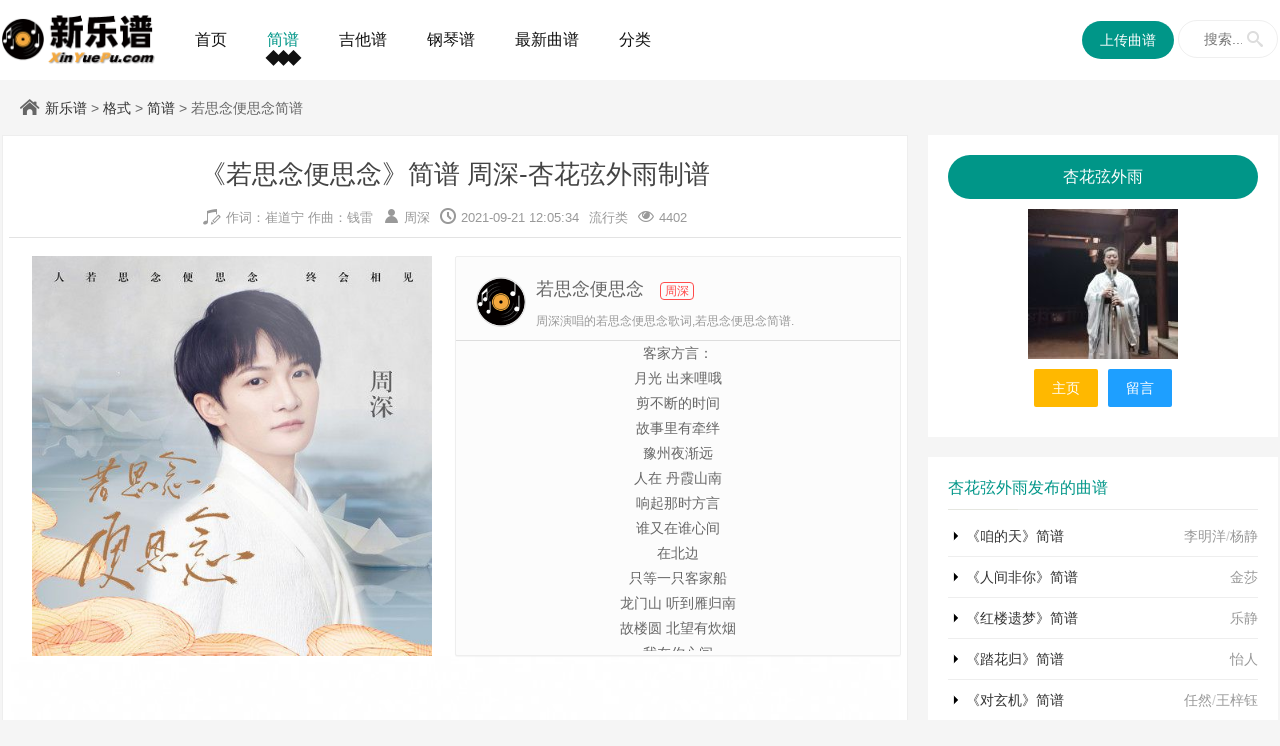

--- FILE ---
content_type: text/html
request_url: http://www.xinyuepu.com/jianpu/20219/37473.html
body_size: 5486
content:
<!DOCTYPE html>
<html lang="zh-CN">
<head>
<meta charset="GB2312">
<meta name="viewport" content="width=device-width, initial-scale=1.0, minimum-scale=1.0, maximum-scale=1.0, user-scalable=no">
<meta name="renderer" content="webkit">
<meta name="force-rendering" content="webkit">
<meta http-equiv="X-UA-Compatible" content="IE=edge,Chrome=1">
<meta name="applicable-device" content="pc,mobile"> 
<title>《若思念便思念》简谱(周深)-杏花弦外雨制谱-周深钢琴谱吉他谱|www.xinyuepu.com-新乐谱</title>
<meta name="keywords" content="歌曲《若思念便思念》简谱,周深歌谱作词：崔道宁 作曲：钱雷"/>
<meta name="description" content="若思念便思念(周深)的简谱,由新乐谱会员杏花弦外雨原创制谱,若思念便思念歌词,作词：崔道宁 作曲：钱雷和若思念便思念完整版免费吉他谱钢琴谱简谱.客家方言：,月光出来哩哦,剪不断的时间,故事里有牵绊,豫州夜渐远,人在丹霞山南,响起那时方言,谁又在谁心间,在北边,只等一只客家船,龙门山听到雁归南,故楼圆北望有炊烟,我在你心间,是你我执意相守的诺言,云开我知道你在眷恋,眷恋再不会走远,即使相隔千里也并不遥远,风起你知道我在期盼,期盼你回到身边,人若思念便思念终会相见,曲未散萦绕山海间,心尤在弹指间聚散,你在我心间,是你我执意相守的诺言,云开我知"/>
<link href="/js/layui/css/layui.css" rel="stylesheet" media="all">
<link rel="stylesheet" href="/mb/images/style.css?726" type="text/css">
<link rel="stylesheet" href="/mb/images/iconfont.css" type="text/css">
<script src="/js/jquery-2.2.4.min.js" type="text/javascript"></script>
<script src="/js/layui/layui.js" charset="utf-8"></script>
<script src="/js/qupu.js?0304" type="text/javascript"></script>
</head>
<body>
<header class="header">
<div class="containe">
<div id="monavber" class="header-nav right" data-type="index"  data-infoid="index">   
    <div class="container">
        <h1 class="logo">
            <a href="http://www.xinyuepu.com/" title="新乐谱">
                <img class="rotate" src="/mb/images/logoa.png" alt="新乐谱"><img src="/mb/images/logo.png" alt="新乐谱">
            </a>
        </h1> 
    	<ul id="nav" class="navbar">
    		<li><a href="http://www.xinyuepu.com/">首页</a></li>
            <li><a href="/jianpu/">简谱</a></li>
            <li><a href="/jitapu/">吉他谱</a></li>
            <li><a href="/gangqin/">钢琴谱</a></li>
            <li><a href="/qupu/">最新曲谱</a></li>
            <li><a href="http://www.xinyuepu.com/leibie/">分类</a>
            	<ul class="sub-menu">
                <li><a href="/liuxing/">流行类</a></li><li><a href="/minzu/">民族类</a></li><li><a href="/shaoer/">少儿类</a></li><li><a href="/yingshi/">影视类</a></li><li><a href="/xiqu/">戏曲类</a></li><li><a href="/waiguo/">外国类</a></li>
                </ul>
            </li>
        </ul>
        <a class="moble-bars" id="btn-bars"><i class="iconfont icon-bars"></i></a>
        <a class="moble-bars" href="/plus/usercenter/" style="color:#009688"><i class="iconfont icon-user"></i></a>
    	<div class="pull-right">
    		<form name="search" method="post" action="/plus/search/" id="searchform"><a href="/plus/usercenter/" class="layui-btn layui-btn-radius upimg">上传曲谱</a>
    			<input type="text" name="KeyWord" class="search-input" placeholder="搜索...">
    			<button><i class="iconfont icon-search"></i></button>
    		</form>
    	</div>
    </div>
</div>
</div>
</header>
        <div class="breadcrumb">
            <span class="iconfont icon-home fa-fw"></span><a href='/'>新乐谱</a> >  <a href='/geshi/'>格式</a> >  <a href='/jianpu/'>简谱</a> > 若思念便思念简谱
        </div>
<main class="container">
    <div class="content-wrap">
        <div class="article" id="article">
            <div class="article-container">
            <header class="article-header">
            <h1 class="article-title">《若思念便思念》简谱 周深-杏花弦外雨制谱</h1>
            <div class="article-meta">
                <span><i class="iconfont icon-zuoqu fa-fw"></i>作词：崔道宁 作曲：钱雷</span><span><i class="iconfont icon-user fa-fw"></i><a href='/author/zhoushen/'>周深</a></span><span><i class="iconfont icon-clock fa-fw"></i>2021-09-21 12:05:34</span><span><i class="iconfont icon-book"></i>流行类</span><span><i class="iconfont icon-eye fa-fw"></i><span id="count"><img src="/images/loading2.gif" /></span></span>
            </div>
            </header>
            <article class="article-content"><script src="/js/c1.js"></script>
            <div class="layui-col-xs12 layui-col-md6">
              <img src="/uploadfile/indexpic/2021/09/AD12334820.jpg" class="indexpic" />
            </div>
            <div class="layui-col-xs12 layui-col-md6">
                <div class="authorbio">
                    <div class="author_info">
                        <img alt="若思念便思念歌词" src="/mb/images/logob.png" class="avatar avatar-40 photo" width="40" height="40">
                        <div class="author_detail">
                            <div class="author-name"><span class="author_font">若思念便思念</span><span class="author_t">周深</span></div>
                            <p class="author_bref">周深演唱的若思念便思念歌词,若思念便思念简谱.</p>
                        </div>
                    </div>
                    <ul>
                        <div class="spostinfo">客家方言：<br />月光 出来哩哦<br />剪不断的时间<br />故事里有牵绊<br />豫州夜渐远<br />人在 丹霞山南<br />响起那时方言<br />谁又在谁心间<br />在北边<br />只等一只客家船<br />龙门山 听到雁归南<br />故楼圆 北望有炊烟<br />我在你心间<br />是你我执意相守的诺言<br />云开 我知道你在眷恋<br />眷恋再不会走远<br />即使相隔千里也并不遥远<br />风起 你知道我在期盼<br />期盼你回到身边<br />人若思念便思念 终会相见<br />曲未散 萦绕山海间<br />心尤在 弹指间聚散<br />你在我心间<br />是你我执意相守的诺言<br />云开 我知道你在眷恋<br />眷恋再不会走远<br />即使相隔千里也并不遥远<br />风起 你知道我在期盼<br />期盼你回到身边<br />人若思念便思念 终会相见<br />啊<br />飞鸟 看故事里的过往<br />我和你穿越时光<br />时光里旧模样 是彼此惆怅<br />月光 把粼粼水面点亮<br />点亮挚爱的方向<br />人若思念便思念 终会相见</div>
                    </ul>
                </div>
            </div><div class="layui-col-xs12 layui-hide-md"><script src="/js/c4.js"></script></div>
            <div class="pagination pagination-multi cli" style="padding:0"><ul style="margin:0"></ul></div><img alt="歌曲若思念便思念的简谱歌谱下载" src="/uploadfile/user/202109/2116321971318221693.jpg" / onload="size(this)"><div class="gg728x90"><script src="/js/728x90.js"></script></div><div class="pagination pagination-multi cli" style="padding:0"><ul style="margin:0"></ul><h3>此简谱由新乐谱会员 <i><a href="/space/3" title="查看杏花弦外雨主页">杏花弦外雨</a></i> 上传</h2></div><a name="ppp"></a>
            <script src="/js/c5.js"></script>
            </article>
            <div class="post-navigation">
                <div class="post-previous">
                            <span>上一篇:</span><a href='/jianpu/20219/37489.html'>我做再好也是配角-任夏</a>
                        </div>
                <div class="post-next">
                            <span>下一篇:</span><a href='/jianpu/20219/37468.html'>落日星空-周林枫、何文宇</a>
                        </div>
            </div>
         </div>
<div class="archive-head">
    <div class="headline">
        <h3><span class="cy-info">共<font class="cy-number">0</font>条评论</span><i class="iconfont icon-folderopen"></i><a name="ping"></a>评论列表</h3>
    </div>
    <div class="archive-head comment-list">	<form class="layui-form" name="myform" id="myform" onSubmit="return checksavenew(this)" style="margin-bottom:5px">
		<input type="hidden" name="id" value="37473"><input type="hidden" name="authorid" value="3"> 
		<div class="com-box">
			<textarea placeholder="在这里留言评论..." class="layui-textarea" lay-verify="content" name="content" id="content" cols="5" rows="5" tabindex="1"></textarea>
		</div>
		<div class="com-info" style="margin-top:10px;"><button class="layui-btn" lay-submit="" lay-filter="demo1">立即发布</button></div>
	</form>

	</div>
</div>
<div class="archive-head">
    <div class="headline">
        <h3><i class="iconfont icon-folderopen"></i>若思念便思念/周深  相关曲谱</h3>
    </div>
    <div class="archive-head">
                <li class="headline"><span><a href='/author/zhoushen/'>周深</a></span>1、<a href="/qupu/20223/48539.html" target="_blank">能解答一切的答案最新曲谱</a></li>
                <li class="headline"><span><a href='/author/zhoushen/'>周深</a></span>2、<a href="/jitapu/20223/47003.html" target="_blank">我的答案吉他谱</a></li>
                <li class="headline"><span><a href='/author/zhoushen/'>周深</a></span>3、<a href="/jianpu/20223/46986.html" target="_blank">大鱼简谱</a></li>
                <li class="headline"><span><a href='/author/zhoushen/'>周深</a></span>4、<a href="/jitapu/20223/46817.html" target="_blank">光字片（《人世间》片尾曲）吉他谱</a></li>
                <li class="headline"><span><a href='/author/zhoushen/'>周深</a></span>5、<a href="/qupu/20223/46742.html" target="_blank">大鱼最新曲谱</a></li>
                <li class="headline"><span><a href='/author/zhoushen/'>周深</a></span>6、<a href="/jianpu/20222/46117.html" target="_blank">在意(《相逢时节》电视剧片尾曲)简谱</a></li>
                <li class="headline"><span><a href='/author/zhoushen/'>周深</a></span>7、<a href="/qupu/20222/44947.html" target="_blank">瞳&#8226;出类拔萃最新曲谱</a></li>
                <li class="headline"><span><a href='/author/zhoushen/'>周深</a></span>8、<a href="/qupu/20222/44646.html" target="_blank">大鱼最新曲谱</a></li>
                <li class="headline"><span><a href='/author/zhoushen/'>周深</a></span>9、<a href="/jianpu/20221/44303.html" target="_blank">好好生活就是美好生活简谱</a></li>
                <li class="headline"><span><a href='/author/zhoushen/'>周深</a></span>10、<a href="/jitapu/20221/43770.html" target="_blank">My Only（《开端》电视剧片尾曲）吉他谱</a></li>
	</div>
</div>
        </div>
    </div>
    <aside class="sidebar" id="sidebar">
    <dl class="function" id="divComments">
<button class="layui-btn layui-btn-lg layui-btn-radius layui-btn-fluid">杏花弦外雨</button>
<div style="text-align:center;margin-top:10px;"><img src="/uploadfile/userface/3/1117400813.png" title="杏花弦外雨个人主页" alt="杏花弦外雨个人主页" /></div>
<div style="text-align:center;margin:10px auto;"><a href="/space/3" class="layui-btn layui-btn-warm">主页</a><a href="#ppp" class="layui-btn layui-btn-normal">留言</a></div>

	</dl>
    <dl class="function" id="divComments">
    <dt class="function_t">杏花弦外雨发布的曲谱</dt><dd class="function_c">
    <ul>
    <li><span><a href='/plus/search/?keyword=%C0%EE%C3%F7%D1%F3'>李明洋</a>/<a href='/plus/search/?keyword=%D1%EE%BE%B2'>杨静</a></span><a href="/jianpu/20223/49211.html">《咱的天》简谱</a></li>
    
    <li><span><a href='/plus/search/?keyword=%BD%F0%C9%AF'>金莎</a></span><a href="/jianpu/20223/49150.html">《人间非你》简谱</a></li>
    
    <li><span><a href='/plus/search/?keyword=%C0%D6%BE%B2'>乐静</a></span><a href="/jianpu/20223/49147.html">《红楼遗梦》简谱</a></li>
    
    <li><span><a href='/plus/search/?keyword=%E2%F9%C8%CB'>怡人</a></span><a href="/jianpu/20223/49146.html">《踏花归》简谱</a></li>
    
    <li><span><a href='/author/renran/'>任然</a>/<a href='/plus/search/?keyword=%CD%F5%E8%F7%EE%DA'>王梓钰</a></span><a href="/jianpu/20223/49063.html">《对玄机》简谱</a></li>
    
    <li><span><a href='/plus/search/?keyword=%B2%DD%C3%B1%BD%B4'>草帽酱</a></span><a href="/jianpu/20223/48929.html">《戏说》简谱</a></li>
    
    <li><span><a href='/plus/search/?keyword=416%C5%AE%CD%C5'>416女团</a></span><a href="/jianpu/20223/48928.html">《岁欲晚·画年》简谱</a></li>
    
    <li><span><a href='/plus/search/?keyword=%C6%BD%C9%FA%B2%BB%CD%ED'>平生不晚</a></span><a href="/jianpu/20223/48927.html">《西楼旧梦》简谱</a></li>
    
    <li><span><a href='/plus/search/?keyword=%C0%EE%BE%B8'>李靖</a>/<a href='/plus/search/?keyword=%D5%C5%D3%F1%C3%B7'>张玉梅</a></span><a href="/jianpu/20223/48732.html">《湖光山色美》简谱</a></li>
    
    <li><span><a href='/author/liyugang/'>李玉刚</a></span><a href="/jianpu/20223/48652.html">《黍离》简谱</a></li>
    </ul>
    </dd>
    </dl>
    </aside>
</main>
<footer class="footer">
	<div class="footer-ju">
	    <p>新乐谱 Copyright &copy; 2015-2022 Powered by www.xinyuepu.com 版权所有</p>
        <p>本站歌谱部分来源于网友上传及网络转载，如涉及版权及隐私问题，请联系本站及时删除！</p>
	    <p><a href="https://beian.miit.gov.cn" rel="nofollow" target="_blank">桂ICP备15005424号-2</a></p>
	</div>
</footer>
<script src="/js/function.js"></script>
<div id="backtoTop" data-action="gototop">
	<canvas id="backtoTopCanvas" width="45" height="45"></canvas>
	<div class="per">
	</div>
</div>
<div style="display:none;" id="_count">
<script src="/plus/count/js.asp?id=37473" language="javascript"></script>
</div>
<script>$$('count').innerHTML=$$('_count').innerHTML;
function $$(id){return document.getElementById(id);}
</script>
</body>
</html>

--- FILE ---
content_type: text/html; Charset=GB2312
request_url: http://www.xinyuepu.com/plus/count/js.asp?id=37473
body_size: 207
content:
document.write('4402');

--- FILE ---
content_type: text/css
request_url: http://www.xinyuepu.com/mb/images/style.css?726
body_size: 16207
content:
@charset "gb2312";abbr,address,article,aside,audio,b,blockquote,body,canvas,caption,cite,code,dd,del,details,dfn,div,dl,dt,em,fieldset,figcaption,figure,footer,form,h1,h2,h3,h4,h5,h6,header,hgroup,html,i,iframe,img,ins,kbd,label,legend,li,mark,menu,nav,object,ol,p,pre,q,samp,section,small,span,strong,sub,summary,sup,table,tbody,td,tfoot,th,thead,time,tr,ul,var,video{margin:0;padding:0;outline:0;border:0;background:0 0;font-size:100%}
.fl{float:left}
.fr{float:right}
.clear{clear:both}
.ellipsis{overflow:hidden;text-overflow:ellipsis;white-space:nowrap}
*{-webkit-box-sizing:border-box;-moz-box-sizing:border-box;box-sizing:border-box}
:after,:before{-webkit-box-sizing:border-box;-moz-box-sizing:border-box;box-sizing:border-box}
html{font-size:10px;-webkit-tap-highlight-color:transparent}
body{background:#f5f5f5;color:#666;font-size:14px;font-family:Helvetica,Arial,sans-serif;line-height:1.42857143}
a{color:#333;margin:0;padding:0;background:0 0;vertical-align:baseline;text-decoration:none;-webkit-transition:all .3s ease;-o-transition:all .3s ease;transition:all .3s ease}
a:focus,a:hover{color:#009688;text-decoration:none;cursor:pointer}
article,aside,details,figcaption,figure,footer,header,hgroup,main,menu,nav,section{display:block}
nav ul{list-style:none}
nav ul{list-style:none}
blockquote,q{quotes:none}
blockquote:after,blockquote:before,q:after,q:before{content:none}
img{margin:0;padding:0;height:auto;max-width:100%}
ins{color:#323841;text-decoration:none}
mark{background-color:#ff9;color:#323841;font-weight:700;font-style:italic}
.aligncenter{clear:both;display:block;margin-right:auto;margin-left:auto}
.mt10{margin-top:10px}
.mr0{margin-right:0!important}
.container{margin:0 auto;padding:0 2px;max-width:1280px}
.containe{position:relative;margin:0 auto;color:#fff}
.header{display:block;width:100%;background-size:100% 100%}
.logo{float:left}
.logo img{height:54px}
.blog-info{padding-top:18px;color:#5c5c5c}
.blog-name{margin-bottom:15px;color:#fff;font-weight:800;font-size:26px;line-height:26px;width:60%;float:left}
.blog-text{color:#ccc;font-size:14px；
	overflow:hidden!important;text-overflow:ellipsis;margin-bottom:60px;width:60%;float:left;height:40px;line-height:28px}
.blog-data{color:#ccc}
.blog-data .blog-num{margin-right:26px;font-size:14px;line-height:42px}
.blog-data .blog-num b,.blog-data .blog-time b,.blog-data .blog-view b{margin-left:15px;color:#111;font-size:26px}
.blog-data .blog-view{margin-left:30px;font-size:14px;line-height:42px}
.blog-data .blog-time{margin-left:50px;font-size:14px;line-height:42px}
.blog-login{position:absolute;top:87px;right:0;display:block}
.blog-login .btn{display:inline-block;padding:0 30px;height:40px;border-radius:20px;background:#111;color:#fff;font-size:16px;line-height:40px}
.blog-login .btn i{padding-right:5px}
h1.logo{padding-top:12px;margin-right:20px;}
#monavber{height:80px;position:fixed;top:0;left:0}
.breadcrumb{margin-top:80px!important}
.index-breadcrumb{padding-top:80px}
.navbar li a{-webkit-transition:color .3s;-moz-transition:color .3s;transition:color .3s}
.navbar li a::before,.navbar li.active::before{position:absolute;top:20px;left:50%;color:transparent;content:'◆';text-shadow:0 0 transparent;font-size:1.2em;-webkit-transition:text-shadow .3s,color .3s;-moz-transition:text-shadow .3s,color .3s;transition:text-shadow .3s,color .3s;-webkit-transform:translateX(-50%);-moz-transform:translateX(-50%);transform:translateX(-50%);pointer-events:none}
.navbar li.active::before{top:47px}
.navbar li a:focus::before,.navbar li a:hover::before{color:#111;text-shadow:10px 0 #111,-10px 0 #111}
.navbar li a:focus,.navbar li a:hover{color:#111}
.navbar li.active::before{color:#111;text-shadow:10px 0 #111,-10px 0 #111}
.header-nav{position:relative;z-index:9999;width:100%;background-color:#fff}
.navbar{position:relative;z-index:1;float:left}
.navbar li{position:relative;float:left;display:block;text-align:center}
.navbar li a{font-size:16px;}
.navbar > li > a{display:block;padding:0 20px;color:#111;font-weight:500;font-size:16px;height:80px;line-height:80px}
.navbar li.active a,.navbar li.on a{color:#009688}
.navbar li a:hover,.navbar li.current-menu-item a,.navbar li.current-post-parent a,.navbar li.current_page_item a{color:#009688}
.header .moble-bars{display:none}
.header #monavber>div>ul>li:hover>ul{display:block;box-shadow: 0 3px 14px 0 rgba(199,209,215,.4);}
.header #monavber>div>ul>li>ul{position:absolute;top:100%;right:-40%;display:none;width:140%;background-color:#fff;text-align:center;transition:.3s all}
.header #monavber>div>ul>li>ul>li a{float:none;display:block;}
.header #monavber>div>ul>li>ul>li,.header menu>ul>li>ul>li>a{margin:0;padding:0;width:100%;color:#686967!important;font-size:14px;line-height:50px;height:50px;}
.header #monavber>div>ul>li>ul{padding:20px 0;}
.header #monavber>div>ul>li>ul>.on{}
.header #monavber>div>ul>li>ul>.on a{}
select{margin:0;width:100%;height:25px;background:#fff;line-height:25px}
.pull-right{position:relative;float:right!important;margin-top:20px}
.pull-right form input{padding:5px 35px 5px 25px;width:100px;height:38px;outline:0;border:1px solid #efefef;border-radius:25px;background:#fff;font-size:14px;transition:width .3s linear}
.pull-right form input:focus{width:130px}
.pull-right form button{position:absolute;top:10px;right:15px;margin:0;padding:0;outline:0;border:none;background:0 0;color:#ddd;font-weight:300;font-size:17px;line-height:normal;cursor:pointer}
.breadcrumb{clear:both;overflow:hidden;margin:0 auto;padding:10px 20px;height:35px;max-width:1280px;line-height:35px}
.fa-angle-right,.fa-bullhorn{margin:0 4px;font-size:30px；}
.slider{overflow:hidden;margin:0 auto;max-width:1280px;height:300px!important;margin-bottom:20px}
.slider .slideBox{position:relative;margin-bottom:20px;width:100%;height:300px}
.slider .slideBox .bd{position:relative;z-index:0;height:300px!important}
.slideBox .bd ul li,.slider .slideBox .bd ul{width:100%!important}
.slider .slideBox .bd img{width:100%;height:300px!important}
.slideBox .next,.slideBox .prev{position:absolute;top:40%;z-index:10;width:38px;height:60px;line-height:50px;font-size:30px;color:#fff;background:#000;cursor:pointer;opacity:0.5;}
.slideBox .prev{left:0;border-radius:0 200px 200px 0;padding-left:10px;}
.slideBox .next{right:0;border-radius:200px 0 0 200px;padding-left:12px;}
.slideBox .next:hover,.slideBox .prev:hover{opacity:.8}
.slideBox .hd{position:absolute;bottom:0;left:0;z-index:1;width:100%;height:60px;text-align:center;line-height:60px}
.slideBox .hd ul li{display:inline-block;margin:0 4px 5px 4px;width:11px;height:11px;opacity:.8;cursor:pointer;color:#fff}
.slideBox .hd ul .on{opacity:1;color:#111;opacity:.8}
.recommend{margin-bottom:20px}
.first_pro{width:48.73%;background-color:#fff;border:1px solid #eee;margin:0 20px 0 0}
.first_pro:nth-child(2n+0){margin-right:0}
.first_pro .first_pic{width:100%;height:260px;position:relative;overflow:hidden}
.first_pro .first_pic img{display:block;height:260px;width:100%}
.first_pro .first_article{position:relative;left:0;bottom:165px;background:rgba(255,255,255,.7);width:92%;padding:15px;margin:15px}
.first_pro .first_article h2{font-size:22px;line-height:28px}
.first_pro .first_article h2 a{font-size:20px}
.first_pro .first_article h2 a:hover{font-size:20px;}
.first_pro .first_article p{font-size:14px;color:#444;line-height:20px;padding:10px 0 8px}
.first_article .article_bottom span{padding-right:10px;color:#666;font-size:12px}
.first_article .article_bottom span i{padding-right:8px}
.content-wrap{float:left;width:100%;margin-top:20px}
.article{margin-right:370px;min-height:600px}
.archive-head{position:relative;overflow:hidden;margin-bottom:10px;padding:15px 20px 10px;border-top:1px solid #eee;background-color:#fff}
.headline h1{float:left}
.headline{list-style:none;position:relative;height:50px;border-bottom:1px solid #ecedee;color:#2a363c;font-size:16px;line-height:50px; overflow:hidden;}
.headline span{float:right;color:#ccc;}
i.icon-folderopen{float:left;margin: 10px;;width:30px;height:30px;background-color:#2a363c;color:#FFF;text-align:center;font-size:14px;line-height:30px}
i.fa-rss{float:right;margin:6px 0 0 20px;color:#111}
.headline:before{position:absolute;bottom:-2px;left:0;width:28px;height:2px;content:""}
.archive-list p{line-height:22px}
.post{position:relative;overflow:hidden;margin-bottom:16px;padding:30px;border:1px solid #eee;border-radius:2px;background-color:#fff;-webkit-transition:all .4s ease;transition:all .4s ease}
.post:hover{box-shadow:6px 6px 16px rgba(0,0,000,.3)}
.article_top{color:red;padding-right:5px}
.istop{padding:15px 30px}
.post header{position:relative}
.post header h2{padding-bottom:16px;font-size:18px;line-height:24px;}
.istop .post-title{font-size:18px}
.post-img{position:relative;float:left;margin-right:3%;height:174px;width:280px}
.post-img img{width:280px}
.post-img .mask-tags{position:absolute;top:0;left:0;z-index:50;display:block;padding:5px 10px;background-color:#111;color:#fff;font-size:12px;opacity:.8;}
.post-img .mask-tags a{color:#fff}
.post-text{display:block;font-size:14px;line-height:24px;color:#888}
.post footer{margin:8px 0 0;height:auto;color:#999}
.post footer span{display:inline-block;margin-right:10px;color:#c5c5c5;font-size:13px}
.post footer span a{color:#999}
.post footer span .fa{display:inline-block;margin-right:4px;width:13px;font-size:13px}
#content-index-control{position:absolute;top:3px;right:5px;color:red;cursor:pointer}
#content-index-wrap{position:relative;float:right;margin:10px 0 0;max-width:280px;background:#fff;font-size:14px}
#content-index{float:right;margin-left:5px;padding:0 6px 0 10px;min-width:120px;border:1px solid #DEDFE1;background:#F7F7F7;line-height:24px}
#content-index b{display:block;font-weight:700;line-height:30px}
#index-ul{margin:0;padding-bottom:5px;border-top:1px dashed #DDD}
#index-ul li{margin:3px 0 3px 20px;padding:0;background:none repeat scroll 0 0 transparent;list-style-type:decimal}
#index-ul li:before{content:""}
#index-ul a{text-decoration:none}
.pagination{padding:24px 0 30px;text-align:center}
.pagination ul{display:inline-block;margin-left:0;margin-bottom:0;padding:0}
.pagination ul>li{display:inline}
.pagination ul>li>a,.pagination ul>li>span{margin:0 5px;float:left;padding:8px 20px 7px;text-decoration:none;background-color:#ddd;color:#666;opacity:.7}
.pagination-multi ul>li>a,.pagination-multi ul>li>span{padding:8px 13px;margin:0 6px;font-size:12px;border-radius:100px}
.pagination ul>li>a:focus,.pagination ul>li>a:hover{opacity:1}
.pagination ul>.active>a,.pagination ul>.active>span{background-color:#111;color:#fff;border-radius:100px}
.pagination ul>.active>a,.pagination ul>.active>span{cursor:default}
.pagination ul>.disabled>a,.pagination ul>.disabled>a:focus,.pagination ul>.disabled>a:hover,.pagination ul>.disabled>span,.pagination ul>li>span{color:#999;background-color:transparent;cursor:default}
.pagination ul>li.next-page>a{background-color:#111;color:#fff}
.indexpic{width:400px;}
.fa-fw{margin-right:5px;font-size:14px;}
.a1,.a2 {float:left;width:49%}
.a1 {margin-right:2%;}
.rotate{
    animation: que 8s linear infinite;
}
.cdtit h3.on,.cdtit h3.off{padding:0;text-align:center;}.cdtit .on{width:104px;color:#FFF;background: #009688;border-radius:7px 7px 0 0;cursor:pointer;}.cdtit .off{width:103px;color:#009688;}.none {display:none;}
.cdtit{position:relative;height:40px;border-bottom:1px #009688 solid;clear:both;margin-bottom: 5px;}
.cdtit h3{float:left;line-height:40px;font-size:16px;padding:0 1em;}
#aside_hot_tag ul li{float:left; margin:3px;}
#test1 { display:none;}
@media(max-width:767px){
.pagination-multi ul>li>a{padding:8px 20px}
}
.sidebar{position:relative;float:left;margin-left:-350px;width:350px;margin-top:20px}
.function{overflow:hidden;margin-bottom:20px;padding:20px;background-color:#fff}
#divComments li{padding-bottom:10px;border-bottom:1px solid #eee;background:url(3j.png) left 2px no-repeat;padding-left:18px;overflow:hidden;text-overflow:ellipsis;white-space: nowrap;}
#divComments li:last-child{border-bottom:none;}
.function_t{position:relative;margin-bottom:16px;padding-bottom:10px;border-bottom:1px solid #ebebeb;font-size:16px;color:#009688;}
.function_t span{float:right;font-size:14px;}
.function_t span a{background:#009688;padding: 3px 8px;border-radius: 12px;color:#fff;font-weight:none;}
.function_t:after{position:absolute;bottom:-1px;left:0;width:70px;height:1px;background:#e5e6e0;content:""}
.function ul{margin:0;list-style:none}
.divCatalog li{float:left;width:33.33333%}
#aside_hot li,#aside_new li,#aside_random li{position:relative;overflow:hidden;margin-top:20px}
#aside_hot li .previous-one-img,#aside_new li .previous-one-img,#aside_random li .previous-one-img{position:relative;float:left;margin-top:3px;width:75px;height:auto;max-height:75px}
#aside_hot li .previous-one-img img,#aside_new li .previous-one-img img,#aside_random li .previous-one-img img{width:76px;height:60px}
#aside_hot li .previous-recent-title,#aside_new li .previous-recent-title,#aside_random li .previous-recent-title{margin-left:90px}
#aside_hot li .previous-recent-title h4,#aside_new li .previous-recent-title h4,#aside_random li .previous-recent-title h4{margin-bottom:0;font-weight:400;font-size:14px;line-height:1.6}
#aside_hot li .previous-recent-title span,#aside_new li .previous-recent-title span,#aside_random li .previous-recent-title span{color:#9A9A9A;font-size:12px}
.social .ul{text-align:center}
.social p.title{position:relative;overflow:initial;margin:0 10px;margin-bottom:35px;padding:0;border-bottom:solid 1px #EAEAEA;color:#444;text-align:center;font-size:16px}
.social p.title span{position:relative;bottom:-11px;padding:0 10px;background:#FFF}
.social a.social_a{display:inline-block;width:50px;height:50px;-webkit-border-radius:50px;-moz-border-radius:50px;border-radius:25px;color:#666;text-align:center;font-size:20px;line-height:50px;margin-right:10px}
.fa-envelope-o,.fa-qq,.fa-star,.fa-users,.fa-wechat{font-size:20px}
.fa-star{font-size:20px}
.social a.social_weixin:hover .weixin{display:block}
.social a.social_weixin .weixin{position:absolute;top:130px;left:80px;z-index:999;display:none;padding:5px;width:130px;height:130px;box-shadow: 0 1px 8px 0 rgba(165, 165, 165, 0.8);}
.widget-thumb{margin:10px 0;height:auto;min-height:55px}
.widget-thumb .post-thumbnail{float:left;margin:0 10px 0 0}
.widget-thumb .post-thumbnail img{padding:4px;width:55px;height:55px;border:1px solid #eee;-webkit-border-radius:27px;-moz-border-radius:27px;border-radius:27px;background:#fff;-webkit-transition:.4s;-webkit-transition:-webkit-transform .4s ease-out;-moz-transition:-moz-transform .4s ease-out;transition:transform .4s ease-out}
.widget-thumb .post-thumbnail:hover img{border:1px solid #ccc;-webkit-box-shadow:0 0 10px #fff;box-shadow:0 0 10px #fff;-webkit-transform:rotateZ(360deg);-moz-transform:rotateZ(360deg);transform:rotateZ(360deg)}
.widget-thumb a{line-height:24px}
.widget-thumb span.date{margin:5px 0 0 10px;color:#AAA;font-size:85%}
#comment{background:#fff;padding-top:40px;margin-bottom:22px}
#comments-title{padding-top:100px;margin-top:-100px}
.c-title{font-size:18px;font-weight:500;color:#222}
.comment-disable{padding:1.5em;color:#888;text-align:center}
.comment-disable i.iconfont{padding-right:5px;color:#666;font-size:18px}
.comment-num{color:#999;font-size:16px}
.comment-num .emphasize{color:#f33}
.no-comment{color:#999;text-align:center}
.no-comment i.iconfont{font-size:60px;color:#ddd;display:block;margin-top:-20px;height:90px}
.comment-msg{padding:1.5em 0;overflow:hidden;border-top:1px solid #ddd}
.comment-list .ul{list-style:none;border-top:1px solid #ededed}
.comment-list .li{overflow:hidden;padding:1em}
.comment-list .li:hover{background:#f8f8f8}
.comment-list .li img{width:50px;height:50px;border-radius:100px;}
.comment-list .li:hover img{}
.comment-list .li .clbody{margin-left:70px}
.comment-list .ul .ul{margin-left:4%}
.comment-list .title{font-size:18px;padding:10px 0;color:#222;}
.compost .com-info{margin-bottom:10px;}
.compost .com-info li{float:left;margin-bottom:1em;width:38.3%;padding-right:3%;position:relative;list-style:none;}
.compost .com-info li:nth-child(2){padding-right:0}
.compost .com-info li .verify{position:absolute;right:0%;top:0;z-index:1;height:40px}
.compost .com-info li .verify img{height:100%;border:1px solid #ddd}
.compost .com-info li input{width:100%;height:40px;line-height:40px;padding-left:4px;border:1px solid #ddd;border-radius:3px;text-indent:10px}
.compost .com-name{padding:1em 0 1em .2em}
#cancel-reply{color:#111}
#txaArticle{border-radius:3px;text-indent:5px;margin:0 0 20px 0;padding:5px;width:98%;border:1px solid #ddd;background:#fff;-webkit-appearance:none;font-size:14px}
.com-submit{border-radius:3px;border:none;cursor:pointer;height:40px;line-height:40px;background-color:#111;color:#fff;padding:0 20px;font-size:14px;opacity:.8;}
.com-submit:hover{opacity:1;}
.comment-list .cinfo{height:25px}
.comment-list .clbody .p{word-wrap:break-word}
.cinfo .author{color:#4398ed}
span.cy-info{color: #4398ed;font-size: 14px;font-family: "Microsoft YaHei";}
.cy-number{color: #4398ed;font-size: 20px;margin: 0 5px;font-family: Impact;}
.c-time{color:#999;font-size:12px;margin-left:20px;}
.comment-at{color:#111}
.reply-a{opacity:.5}
.comment-list li:hover .reply-a{opacity:1}
.divContorPanel ul{text-align:center}
.cp-hello{color:#666;font-size:14px;line-height:35px}
.cp-login{color:#666;font-size:14px;line-height:35px}
.cp-vrs{font-size:14px;line-height:35px}
.divArchives li,.divAuthors li,.divCatalog li,.divFavorites li,.divLinkage li,.divNavBar li,.divStatistics li{margin-bottom:5px;padding-bottom:5px}
.divArchives li a,.divAuthors li a,.divCatalog li a,.divFavorites li a,.divLinkage li a,.divMisc li a,.divNavBar li a,.divStatistics li{margin-right:0;color:#555;font-size:14px;-webkit-transition:.3s;-moz-transition:.3s;-o-transition:.3s;-ms-transition:.3s}
.divArchives li:hover a,.divAuthors li:hover a,.divCatalog li:hover a,.divFavorites li:hover a,.divLinkage li:hover a,.divNavBar li:hover a,.divStatistics li:hover{padding-left:20px;-webkit-transition:.3s;-moz-transition:.3s;-o-transition:.3s;-ms-transition:.3s}
.divMisc a{float:left;margin-right:10px;padding-top:18px;padding-bottom:18px;width:43%}
#divTags li{border:1px solid #f7f7f7;font-weight:400;font-size:16px;line-height:40px;text-align:center}
#divTags a{color:#666;}
#divLinkage a{float:left;width:50%;padding-top:10px}
#divTags a:hover{color:#ff0000;}
#aside_hot_tag2 ul a {display: inline-block;margin: 0 10px 10px 0;padding: 0 6px;border: 1px solid #e5e5e5;font-weight: 400;line-height: 30px;width: 30%;float: left;height: 30px;overflow: hidden;text-align:center}
.function_c ul li{margin-top:10px;}
.function_c ul li span{float:right;margin-left:10px;color:#ccc}
.function_c ul li span a,.headline span a{color:#999}
.function_c ul li span a:hover,.headline span a:hover{color:#ff0000}
.divCalendar table{margin-top:10px;width:100%;table-layout:fixed;font-size:13px}
.divCalendar caption{height:35px;border:1px solid #e0e1e2;background-color:#fbfbfb;text-align:center;font-weight:700;font-size:13px;line-height:35px}
.divCalendar caption a{color:#555}
.divCalendar th{height:26px;border:1px solid #e0e1e2;background-color:#fbfbfb;color:#555;text-transform:uppercase}
.divCalendar td{border:1px solid #e0e1e2;color:#666;text-align:center;line-height:30px}
.divCalendar td a{display:block;background:#DC6460;color:#fff;line-height:30px}
.divSearchPanel input[type=text]{margin-left:5px;padding-left:10px;width:70%;height:34px;outline:0;border:1px solid #E8E9E7;background:#fff;vertical-align:bottom}
.divSearchPanel input[type=submit]{padding-right:15px;padding-left:15px;width:27%;outline:0;border:2px solid #e5e6e0;background:#e5e6e0;color:#aaa;font-weight:700;font-size:14px;line-height:28px;cursor:pointer}
.article-container{margin:0 0 20px;padding:20px 6px;border:1px solid #eee;background:#fff}
.article-header{padding:0 20px 10px;border-bottom:1px solid #e3e3e3}
.article-header h1{color:#444}
.article-padding{padding:20px 0 0}
.article-title{margin-top:0;margin-bottom:12px;text-align:center;font-size:26px}
.article-meta{text-align:center}
.article-meta span{display:inline-block;margin-right:10px;color:#999;font-size:13px}
.article-meta span a{display:inline-block;color:#999;font-size:13px}
.article-meta span .fa{display:inline-block;margin-right:4px;width:13px;font-size:13px}
.article-content{overflow:hidden;padding:18px 0 0;word-wrap:break-word;line-height:25px;text-align:center;}
.article-content p{color:#555;font-size:14px}
.article-content img{height:auto;max-width:100%}
.article-content h2,.article-content h3,.article-content h4,.article-content h5{margin:25px 0;padding:0;color:#555;font-weight:700;padding:10px 0 10px 10px}
.article-content h2,.article-content h3,.article-content h4,.article-content h5{border-left:5px solid #e5e6e0;font-weight:700;font-size:22px;line-height:20px}
.article-content h3{font-size:18px}
.article-content{list-style-type:inherit;}
.article-content h4{font-size:15px}
.article-content h5{font-size:14px}
.article-content ol,.article-content ul{}
.article-content ul{}
.article-content ol{}
.article-content li{margin-bottom:6px}
.article-content p{padding:0 0 8px 0;word-wrap:break-word;line-height:190%}
.article-content pre{word-wrap:break-word}
.article-content table{margin-bottom:18px;width:100%;border-top:solid 1px #ddd;border-left:solid 1px #ddd}
.article-content table th{background-color:#f9f9f9;text-align:center}
.article-content table td,.article-content table th{padding:5px 10px;border-right:solid 1px #ddd;border-bottom:solid 1px #ddd}
.article-content a{color:#333;text-decoration:underline}
.article-content a:hover{color:#111}
.article-content pre,.comment pre{margin:20px 0;padding:10px 15px;border:none;background:#272822;color:#F8F8D4;font:13px/20px 'courier new'}
.article-content blockquote{margin:30px 30px;padding:15px 20px 1px;border-left:5px solid #EEE;color:#999;font-size:16px}
.article-content blockquote p{margin:0;margin-bottom:10px;padding:0}
.post-copyright{margin-top:40px;padding:5px 0;padding-right:30px;background-color:#eee;color:#aaa;text-align:center;font-size:12px}
.article-content embed{display:block;margin-right:auto;margin-left:auto;max-width:100%}
.post-copyright a,.post-copyright a:hover{color:#aaa;text-decoration:none}
.page-post .action-share{margin-bottom:20px;padding:0 0 30px 0;height:50px}
.content-index{position:relative;padding:10px;max-width:30%;border:1px solid #ddd;background:#f8f8f8;font-size:12px;line-height:160%}
.content-index-title{margin:0 0 3px 0;padding:0;font-weight:700;font-size:130%}
.content-index-toctoggle{font-size:9pt}
.content-index ul{margin:0!important;padding:0!important;list-style:none;font-size:100%}
.content-index ul li{margin-bottom:0;list-style:inside}
.content-index li a em{padding-right:5px;font-weight:700;font-style:normal;font-size:68%}
.content-index ul.children{padding-left:0;list-style:none}
.tooltip-trigger{position:relative;text-indent:0}
.tooltip{position:absolute;z-index:99;display:block;visibility:visible;white-space:pre;font-size:12px;line-height:20px;opacity:0;filter:alpha(opacity=0)}
.tin .tooltip-inner{background:#e5e6e0;color:#fff}
.tin .tooltip.top .tooltip-arrow{border-top-color:#e5e6e0}
.tooltip.in{opacity:.8;filter:alpha(opacity=80)}
.tooltip.top{margin-top:-3px;padding:5px 0}
.tooltip.right{margin-left:3px;padding:0 5px}
.tooltip.bottom{margin-top:3px;padding:5px 0}
.tooltip.left{margin-left:-3px;padding:0 5px}
.tooltip-inner{padding:5px 8px;max-width:200px;border-radius:4px;background-color:#000;color:#fff;text-align:center;text-decoration:none}
.tooltip-arrow{position:absolute;width:0;height:0;border-color:transparent;border-style:solid}
.tooltip.top .tooltip-arrow{bottom:1px;left:50%;margin-left:-5px;border-width:5px 5px 0;border-top-color:#000}
.tooltip.top-left .tooltip-arrow{bottom:0;left:5px;border-width:5px 5px 0;border-top-color:#000}
.tooltip.top-right .tooltip-arrow{right:5px;bottom:0;border-width:5px 5px 0;border-top-color:#000}
.tooltip.right .tooltip-arrow{top:50%;left:0;margin-top:-5px;border-width:5px 5px 5px 0;border-right-color:#000}
.tooltip.left .tooltip-arrow{top:50%;right:0;margin-top:-5px;border-width:5px 0 5px 5px;border-left-color:#000}
.tooltip.bottom .tooltip-arrow{top:0;left:50%;margin-left:-5px;border-width:0 5px 5px;border-bottom-color:#000}
.tooltip.bottom-left .tooltip-arrow{top:0;left:5px;border-width:0 5px 5px;border-bottom-color:#000}
.tooltip.bottom-right .tooltip-arrow{top:0;right:5px;border-width:0 5px 5px;border-bottom-color:#000}
.entry-meta{overflow:hidden;margin-top:10px}
.bdshare{float:right}
.title .post-tag{float:right;margin:5px 0 5px 0}
.title .post-tag a{margin-right:5px;padding:3px 8px;border:1px solid #eee}
.post-navigation{clear:both;overflow:hidden;margin:10px 0 0;padding:20px 0;background-color:#fff}
.post-navigation div{position:relative;display:block;width:48%;color:#999;font-size:14px}
.post-previous{float:left;padding-left:40px}
.post-next{float:right;padding-right:40px;text-align:right}
.post-navigation div span{display:block;color:#999;font-size:80%}
.post-navigation div a:after{position:absolute;top:34%;margin-top:-11px;height:22px;color:#EDEDED;font-size:56px;line-height:22px}
.post-previous a:after{left:0;content:'<'}
.post-next a:after{right:0;content:'>'}
.authorbio{padding-top:20px;border:1px solid #eee;border-radius:2px;background:#fcfcfc;box-shadow:0 1px 1px rgba(0,0,0,.04);text-align:left;}
.authorbio img:hover{border:1px solid #ccc;-webkit-box-shadow:0 0 10px #fff;box-shadow:0 0 10px #fff;-webkit-transform:rotateZ(360deg);-moz-transform:rotateZ(360deg);transform:rotateZ(360deg)}
.author_info{height:64px;border-bottom:1px solid #ddd;padding:0 20px;}
.author_info .author_detail .author-name span.author_font{font-size:18px;padding-right:16px;}
.author_info .author_detail ,.author_info .author_detail .author_bref{white-space: nowrap;overflow: hidden;text-overflow: ellipsis;}
.author_info .author_detail .author-name span.author_t{border:1px solid #ff4b4b;padding: 1px 4px;border-radius: 4px;font-size:12px;color: #ff4b4b;}
.author_info .author_detail .author_bref{padding-top:6px;color: #999;font-size: 12px;height: 24px;overflow: hidden;white-space: nowrap;}
.authorbio .author_info .avatar{float:left;margin:0 10px 0 0;padding:0;width:50px;height:50px}
.authorbio .author_info img{float:left;margin:10px;padding:4px;width:64px;height:64px;-webkit-border-radius:37px;-moz-border-radius:37px;border-radius:37px;background:#fff;-webkit-transition:.4s;-webkit-transition:-webkit-transform .4s ease-out;-moz-transition:-moz-transform .4s ease-out;transition:transform .4s ease-out}
.spostinfo {height:310px;margin-bottom: 4px;overflow-x:hidden;overflow-y:auto;text-align:center}
.spostinfo li{margin-top:1px;font-size:14px;line-height:25px}
.spostinfo li{list-style:none;}
.nb{padding:12px 0;border-bottom:none}
#archive-head .follows{width:auto}
#archive-head .follows li{float:left;margin:0;padding:0;width:28px;height:30px;background:0 0}
.widget .nb li{padding:0;width:28px;height:30px;background:0 0}
.widget .nb li.archive,.widget .nb li.donate{width:80px}
.follows{padding:16px 13px 16px 10px}
.follows ul li{background:0 0}
.follows li a{display:block;margin-left:4px;width:24px;height:24px;opacity:.7}
.follows li a:hover{opacity:1}
.follows li.website a{background-position:0 0}
.follows li.sina_weibo a{background-position:0 -68px}
.follows li.qq_weibo a{background-position:0 -102px}
.follows li.rss a{background-position:0 -238px}
.follows li.email a{background-position:0 -170px}
.follows li.qq a{background-position:0 -34px}
.follows li.twitter a{background-position:0 -204px}
.follows li.google_plus a{background-position:0 -136px}
.follows li{float:left;display:inline;margin-right:4px;height:24px;text-align:center;line-height:190%}
.relates{margin-top:20px;background:#fff}
.title{overflow:hidden;margin-bottom:10px}
.title h3{float:left;margin:0;font-weight:500;font-size:18px;color:#111}
.r4{float:left;width:25%}
.r5{width:20%}
#related-img{overflow:hidden;margin-bottom:0;margin-top:10px;background:#fff}
#related-img .authorl{float:left;width:50%;text-align:center;}
#related-img .authorr{float:right;width:49%;margin-left:1%;}
#related-img .authorr ul{list-style:none;}
.related-title{overflow:hidden;background:#fff;margin-top:6px;height: 40px;line-height: 20px;text-align:center;}
.related-site{padding:5px;width:auto;height:auto;max-width:100%;}
.related-site-img{overflow:hidden;width:178px;height:120px;max-width:100%;margin: 0 auto;}
.related-site-img a img{width:178px;height:120px;max-width:100%;-webkit-transition:-webkit-transform .3s linear;-moz-transition:-moz-transform .3s linear;-o-transition:-o-transform .3s linear;transition:transform .3s linear}
.related-site-img:hover a img{transition:All .7s ease;-webkit-transform:scale(1.1);-moz-transform:scale(1.1);-o-transform:scale(1.1);-ms-transform:scale(1.1)}
.wenad{margin:0 auto;width:100%;max-width:300px;text-align:center}
.widget-box{position:relative;clear:both;margin-bottom:20px;background:none repeat scroll 0 0 #fff}
.user-center{overflow:hidden;width:100%;border:1px solid #eee}
#user-left{float:left;padding-bottom:10px;width:17.9%}
#user-left .user-avatar{padding:15px;text-align:center}
#user-left .user-avatar img{padding:5px;width:98%;height:auto;max-width:100px;max-height:100px;border:1px solid #eee;-webkit-border-radius:100px;-moz-border-radius:100px;border-radius:100px;-webkit-transition:.4s;-webkit-transition:-webkit-transform .4s ease-out;-moz-transition:-moz-transform .4s ease-out;transition:transform .4s ease-out}
#user-left .user-avatar img:hover{border:1px solid #ccc;-webkit-box-shadow:0 0 10px #fff;box-shadow:0 0 10px #fff;-webkit-transform:rotateZ(360deg);-moz-transform:rotateZ(360deg);transform:rotateZ(360deg)}
#user-menu li{padding:12px 10px;text-align:center}
#user-menu li.current-menu-item{margin:0 -1px;border-left:5px solid #e5e6e0;background:#EEE}
#user-menu li.current-menu-item a{margin-left:-5px;color:#e5e6e0}
#user-menu li i{margin-right:5px}
#user-right{float:left;overflow:hidden;margin:0;padding:10px 1.333333%;width:82%;min-height:600px;border-bottom:none;border-left:1px solid #E1E1E1;background:#fff}
.widget-content{position:relative;z-index:1;padding:10px 15px;border-bottom:1px solid #E1E1E1}
#user-right #archive-head{margin:0 -15px;padding:10px 15px;border-bottom:1px solid #E1E1E1;background:#fff}
#archive-head h1{margin-bottom:10px;font-size:20px}
#archive-head .rss-cat-icon i{color:#F74D4D}
#user-right .post-count{padding:15px 10px;border-bottom:1px solid #eee;font-weight:700}
.archive-simple{padding:10px 0;border-bottom:1px solid #eee}
#user-right .archive-simple h2{padding-left:5px;font-size:14px;line-height:40px}
.archive-simple h2{display:inline-block;overflow:hidden;margin:0;width:60%;text-overflow:ellipsis;white-space:nowrap;font-weight:400;font-size:16px;line-height:28px}
.archive-simple h2 a i{margin-right:5px}
.archive-simple p.post-meta{float:right;width:36%}
.post-meta{margin:10px 0;line-height:20px}
.archive-simple span{margin-right:5px}
.post-meta span{margin-right:10px;color:#999}
.post-meta span i{margin-right:3px}
#al_expand_collapse{float:right;width:87px;background:#a3a3a3;color:#fff;text-align:center;text-shadow:0 1px 0 #000;font-size:12px;line-height:25px}
.al_year{margin-top:15px;margin-bottom:10px;padding-top:4px;padding-bottom:4px;text-indent:1em;font-weight:700;font-size:18px;border-top-width:1px;border-bottom-width:1px;border-top-style:dashed;border-bottom-style:dashed;border-top-color:#CCC;border-bottom-color:#CCC}
.al_mon_list li{margin:5px 0}
.al_mon{padding-left:5px}
.fa-book{margin-right:5px}
.al_post_list li{margin:5px 0;padding-left:25px;font-size:14px}
.al_post_list li a{text-decoration:none!important}
.article-content h5{margin-top:10px;margin-bottom:10px;text-indent:.5em;font-size:18px;border-top-width:1px;border-bottom-width:1px;border-top-style:dashed;border-bottom-style:dashed;border-top-color:#CCC;border-bottom-color:#CCC}
.list-unstyled{float:left;margin:25px 0 0 26px;margin:2px;width:100%;color:#000;font-size:14px;line-height:30px;line-height:200%}
.list-unstyled li{float:left;margin:0 10px 0 0;padding:5px;width:100%}
.list-unstyled a{padding:5px 8px;color:#333}
.list-inline{overflow:hidden;padding-top:0;width:100%;list-style:none;text-align:center}
.list-inline li{float:left;background:#111;width:31px;height:31px;line-height:31px;color:#fff;text-align:center;margin:4px;border-radius:2px}
.list-inline li:hover{background:#333d46;color:#fff}
.list-inline a{display:block;color:#fff;text-decoration:none}
.list-inline a:hover{color:#fff}
.ist-inlin a.current{color:#333;text-decoration:none}
#comments,.comment-box,.relatedpost{clear:both;overflow:hidden;margin-top:5px;margin-bottom:10px;padding:15px;border:1px solid #eee;background:#fff}
#comments h4,.relatedpost h3,div.comment-box h4{font-weight:400;font-size:16px}
#comments h4{padding-bottom:12px}
#comment_form{display:block;overflow:hidden;padding:20px 10px 0 0}
.ie6show{display:none;height:3px}
.col1,.col2{margin:0;padding:0}
.col1{float:left;overflow:hidden;padding:0 5px 0;width:30%;background-position:right top}
.col2{float:right;width:68%;height:auto;background-position:0 0}
#comment_form textarea{overflow:auto;margin:0;padding:10px;width:100%;height:164px;color:#222;font-family:Verdana,'Microsoft Yahei',Arial,Helvetica,sans-serif;line-height:17px;resize:none}
.comments ol li{margin:0 0 1em}
input#author,input#email,input#url{padding:4px 10px 4px 50px;color:#333;font-size:12px;line-height:24px}
.com{position:relative}
.com p{margin:0}
.comment-time{padding-top:8px}
.addcomment{position:absolute;left:0;width:26px;height:25px;background-position:0 -124px}
ol.comment-list{position:relative}
div.comment-box,div.comment-box ol,ol.comment-list,ol.comment-list ol{margin:0;list-style:none}
ol.comment-list li{overflow:hidden;margin:0;padding:10px 0 10px 0;border-bottom:1px dashed #eee}
div.comment-box{overflow:hidden;margin:5px 0 10px}
ol.comment-list li .comment-reply{float:right}
ol.comment-list li .comment-reply a{border:none;color:#aaa;font-size:11px}
.children{padding-left:44px!important;}
.comment-reply a{margin-top:-200px}
.comment-meta{padding:5px 0 0 65px;color:#999;font-size:14px}
.avatar{padding:1px;border:1px #ddd solid;background:#fff}
.comment-author{float:left;display:block;width:56px;text-align:center}
.fn a{overflow:hidden;height:16px;color:#d32}
.fn a:hover{color:#555}
cite.fn{clear:both;padding-right:7px;color:#d32;font-style:normal;font-size:16px}
#comment_form textarea,.post .con .oddli,input#author,input#email,input#url,textarea#comment{-webkit-box-sizing:border-box;-moz-box-sizing:border-box;box-sizing:border-box;border:solid 1px #E8E8E8;-webkit-border-radius:4px;-khtml-border-radius:4px;-moz-border-radius:4px;border-radius:4px;background:#eee;-webkit-box-shadow:1px 1px 0 rgba(255,255,255,.5);-moz-box-shadow:1px 1px 0 rgba(255,255,255,.5);box-shadow:1px 1px 0 rgba(255,255,255,.5);-ms-box-sizing:border-box;-o-border-radius:4px;-ms-border-radius:4px;-o-box-shadow:1px 1px 0 rgba(255,255,255,.5)}
.comment-parent{border-top:solid 1px #E8E8E8}
.comment-child{border-top:solid 1px #E8E8E8}
.comment-p{position:relative;overflow:hidden;margin-left:64px;padding:6px 0 10px 0}
.post .con .oddli{padding:6px 10px}
ol.comment-list li .respond{padding:5px 0}
#respond .cancel-comment-reply a{float:right;display:block;height:22px;border:none;color:#aaa;font-size:12px}
#comment_form label{position:absolute;float:left;display:block;margin:0 0 0 10px;margin-top:3px;color:#555;font-size:12px;line-height:30px}
#comment_form label .required{color:#C04E37}
#comment_form .text{width:100%}
#comment_form p{margin-bottom:8px}
.submit{display:block;display:block;margin-top:2px;width:100%;height:37px;border:none;border:none;-webkit-border-radius:4px;-khtml-border-radius:4px;-moz-border-radius:4px;border-radius:4px;background:#333d46;color:#fff;color:#fff;font-size:12px;font-size:12px;font-family:'Microsoft Yahei',Verdana,Arial,Helvetica,sans-serif;-o-border-radius:4px;-ms-border-radius:4px}
.submit:hover{background:#111;color:#fff}
.display-none,.form .go{display:none}
.comment_navi{margin:10px 0 10px 0;height:20px;text-align:center;font-size:14px;font-family:Tahoma,Verdana,Arial}
.comment_navi a,.comment_navi a:link,.comment_navi span.current,.comment_navi span.extend,.comment_navi span.pages{margin:0 1px 0 1px;padding:2px 6px 2px 6px!important;border-color:#eee!important;border-style:solid!important;border-width:1px!important;background-color:#fff!important;color:#000!important;text-transform:uppercase}
.comment_navi a:hover,.comment_navi span.current{background-color:#ddd!important;color:#fff!important}
#postnavi .prev,.navigation .nav-previous{float:left}
.comment-author img{float:left;padding:4px;width:56px;height:56px;border:1px solid #eee;-webkit-border-radius:37px;-moz-border-radius:37px;border-radius:37px;background:#fff;-webkit-transition:.4s;-webkit-transition:-webkit-transform .4s ease-out;-moz-transition:-moz-transform .4s ease-out;transition:transform .4s ease-out}
.comment-author img:hover{border:1px solid #ccc;-webkit-box-shadow:0 0 10px #fff;box-shadow:0 0 10px #fff;-webkit-transform:rotateZ(360deg);-moz-transform:rotateZ(360deg);transform:rotateZ(360deg)}
.post-password-form{padding:10px 0;line-height:30px}
.author-info img{float:left;padding:4px;width:42px;height:42px;border:1px solid #eee;-webkit-border-radius:37px;-moz-border-radius:37px;border-radius:37px;background:#fff;-webkit-transition:.4s;-webkit-transition:-webkit-transform .4s ease-out;-moz-transition:-moz-transform .4s ease-out;transition:transform .4s ease-out}
.author-info img:hover{border:1px solid #ccc;-webkit-box-shadow:0 0 10px #fff;box-shadow:0 0 10px #fff;-webkit-transform:rotateZ(360deg);-moz-transform:rotateZ(360deg);transform:rotateZ(360deg)}
.archive-search h1{font-size:20px}
.archive-search,.post-search p{position:relative;overflow:hidden;margin-bottom:20px;padding:20px;border:1px solid #eee;border-radius:2px;background-color:#fff;-webkit-transition:all .4s ease;transition:all .4s ease}
.post-search p:hover{box-shadow:0 0 8px rgba(46,143,237,.3)}
.post-search p a:first-child{font-size:18px;line-height:30px}
.post-search p a:hover{color:#e5e6e0}
.post-search p strong{color:#e5e6e0}
#gotop{position:fixed;right:10px;bottom:10px;z-index:1000}
#gotop span{position:relative;display:block;margin:5px 0;width:36px;height:36px;background:rgba(0,0,0,.2);color:#fff;cursor:pointer}
#gotop span i{position:absolute;top:50%;left:50%;margin-top:-18px;margin-left:-18px;width:36px;height:36px;color:#fff;text-align:center;font-style:inherit;font-size:20px;line-height:36px}
#gotop a{display:block;color:#fff;cursor:pointer}
#gotop span:hover{background:#777}
.ads{overflow:hidden;margin-bottom:10px;padding:15px;border:1px solid #eee;background-color:#fff}
.footer{clear:both;margin-top:10px;padding:15px 0;width:100%;background:#333;color:rgba(204,204,204,1);padding:20px}
.footer a{color:#aaa;padding:0 8px}
.footer a:hover{color:#eee;}
.footer-ju{position:relative;overflow:hidden;margin:0 auto;max-width:1160px;background:#333;color:rgba(204,204,204,1)}
.footer-ju p{text-align:center;line-height:28px}
.link{margin:0 auto;margin-top:10px;margin-bottom:20px;max-width:1160px}
.link span{float:left;font-size:14px}
.link ul li{display:inline;padding:0 5px}
@media screen and (max-width:1024px){
.navbar li a{padding:15px 16.5px}
.header #monavber>div>ul>li>ul{display:block;padding:0;}
.header #monavber>div>ul>li>ul li{height:40px;line-height:40px}
#monavber .sub-menu{text-indent:20px;}
}
@media screen and (max-width:980px){
.header{height:auto}
.slider,.recommend{margin-bottom:10px;}
.navbar li a::before, .navbar li.active::before{content:none;}
.containe{padding:0}
.first_pro{width:100%;}
.first_pro .first_article h2 a,.first_pro .first_article h2 a:hover{font-size:16px;}
.first_pro .first_article h2{white-space: nowrap}
.slideBox .next, .slideBox .prev{height:40px;width:30px;line-height:30px;padding-left:6px;}
.first_pro .first_article p{font-size:12px;}
.first_pro .first_pic,.first_pro .first_pic img{height: 50vw;}
.index-breadcrumb{padding-top:50px;}
.content-wrap{margin-top:0px;}
.pagination ul>li{display:none;}
.pagination ul li.active,.pagination ul li.next-page{display:inline-block!important;}
.slider,.slider .slideBox .bd img,.slider .slideBox .bd,.slider .slideBox{height:40vw!important;}
.slideBox .hd{bottom:0px;height:30px;line-height:30px;}
.logo{top:0px;left:10px;padding-top:0!important;}
.blog-text{margin-bottom:0}
.header-nav{height:50px!important}
.logo img{height:50px;}
.blog-info{padding-left:135px}
.blog-name{margin-bottom:10px}
.ellipsis{white-space: normal;}
.post-navigation div{width:46%}
.post footer .view,.post footer .time,.post footer .view .fa,.post footer .time .fa{display:inline-block!important;}
.header .moble-bars{display:block;padding:10px 2px;border-bottom:0;color:#111;font-size:14px;line-height:28px;float:right}
.header .moble-bars i{padding-top:5px;font-size:22px}
.header .moble-bars span{float:right}
.navbar{position:absolute;top:49px;left:0;z-index:99999;display:none;overflow:inherit!important;width:100%;border-top:1px solid #e5e6e0}
.navbar li{float:none;width:100%;height:40px;border-top:1px solid #5F5F5F;border-bottom:1px solid #353535;background:#4c4c4c;text-align:left;line-height:40px}
.navbar li a{display:inline-block;padding:0 0 0 10px;width:100%;height:auto;color:#fff;font-size:16px;line-height:40px;}
.navbar li a:hover,.navbar li.current-menu-item a,.navbar li.current-post-parent a,.navbar li.current_page_item a{background-color:#2D77BB}
.navbar li>ul{top:-1px;right:100%;border-top:none}
.header menu>div>ul>li>ul{position:relative;top:0;right:0;display:none;width:100%;text-align:center}
.header menu>div>ul>li>ul>li a{padding:0 0 0 35px;color:#fff;line-height:40px;height:40px}
.pull-right{margin-top:9px;float:right!important}
.pull-right form input{height:32px}
.pull-right form button{top:6px}
.sidebar{float:left;margin-top:0;margin-left:0;width:100%;}
.article{margin-right:0}
.footer-ju,.link{padding:0 20px 0 20px}
#user-left,#user-right{float:none;width:100%}
.compost .com-info li{width:100%;}
.compost .com-info li{padding-right:0;}
.breadcrumb {margin: 60px auto 10px!important;}
.navbar li.active a,.navbar li.on a{color:#FF0}
.navbar li a:hover,.navbar li.current-menu-item a,.navbar li.current-post-parent a,.navbar li.current_page_item a{color:#FF0}
#related-img .authorl{float:left;width:100%;}
#related-img .authorr{display:none;}
}
@media screen and (max-width:768px){.link,.page-number,.r-hide{display:none}
.a1,.a2 {width:100%}
.a1 {margin-right:0px;}
.a3 {margin-top:20px;}
.logo {margin:5px;}
.logo img{height:40px;}
#test1 { display:inline;}
#j_upload_img_btn{display:none;}
}
@media screen and (max-width:667px){.blog-data,.post-text,.subscribe-wrap{display:none}
.post-img{width:160px;height:97px}
.pagenavi{display:block;margin-top:8px;margin-bottom:8px}
.loading{min-height:97px}
.blog-info{padding:25px 10px 18px 145px}
#user-right .archive-simple p{display:none}
.r4,.r5{width:50%}
a.upimg{display:none}
}
@media screen and (max-width:480px){.pull-right{padding-right:10px}
.breadcrumb{padding:0 10px 5px;height:auto;line-height:20px}
.pull-right form button{right:20px}
.navbar{left:0}
.logo{top:25px}
.container{padding:0}
.blog-info{padding:25px 10px 18px 115px}
.slider .slideBox{margin-bottom:5px;border:0;border-bottom:1px solid #eee;background:#fff}
.archive-head{margin-bottom:0;padding:10px;border-bottom:1px solid #eee}
.post{position:relative;margin-bottom:5px;padding:10px;border:0;border-bottom:1px solid #eee}
.post-img,.post-img img{width:100px;height:68px}
.loading{min-height:68px}
.post header h2{padding-bottom:0;font-size:16px}
.post footer{margin:5px 0 0}
.post footer .time i,.post footer span,.post-img .mask-tags{display:none}
.post footer .time{display:block;font-size:12px}
.article-container{margin-bottom:10px;padding:0 10px}
#author-box{margin:10px 0}
#author-box h3{padding:10px}
.author-info{padding:0 0 10px 0}
.relates{margin-bottom:10px;padding:10px}
.col1,.col2{float:none;width:100%}
.mkcomments{margin-bottom:10px;padding:10px}
.article-header{padding:10px 20px}
.r4{width:50%}
.article-title{font-size:20px}
.ads img{width:100%;height:auto}
.ads{margin-top:2px;margin-bottom:2px}
.footer-ju,.link{padding:0 10px 0 10px}
}
@media screen and (max-width:420px){.logo{top:15px;left:5px}
.blog-info{padding:25px 10px 18px 100px}
}
@media screen and (max-width:384px){.logo{top:25px}
}
@media screen and (max-width:350px){.blog-name{font-size:22px}
}
.subscribe-wrap{position:fixed;left:0;bottom:0;z-index:9999;padding-top:0;width:288px;border-top-right-radius:6px;border-top-left-radius:6px;background-color:#fff;-webkit-box-shadow:0 0 3px 2px rgba(0,0,0,.1);-moz-box-shadow:0 0 3px 2px rgba(0,0,0,.1);box-shadow:0 0 3px 2px rgba(0,0,0,.1)}
.subscribe-wrap p{color:#666;font-size:14px;line-height:26px}
.open-subscribe{cursor:pointer}
#start-subscribe-btn{padding:10px;border-top-right-radius:5px;border-top-left-radius:5px;background-color:#111;color:#f0f0f0;text-align:center;font-size:15px}
.add_light .dingyue{background-color:#111!important}
.add_light{left:0;width:120px!important}
.add_light #start-subscribe-btn{padding:8px!important}
.modalWindow{display:none;padding:15px}
.form-group{margin-bottom:15px}
.form-group p{display:inline-block;margin-bottom:5px;max-width:100%;color:#666;font-weight:700;font-size:15px}
.subscribe-foot-form{line-height:32px}
.subscribe-foot-form label{color:#666;font-size:14px}
.subscribe-foot-form input[type=text]{border-radius:3px}
.form-control{display:block;padding:6px 12px;width:232px;height:24px;border:1px solid #ccc;border-radius:4px;background-color:#fff;background-image:none;-webkit-box-shadow:inset 0 1px 1px rgba(0,0,0,.075);box-shadow:inset 0 1px 1px rgba(0,0,0,.075);color:#555;font-size:14px;line-height:1.42857143;-webkit-transition:border-color ease-in-out .15s,-webkit-box-shadow ease-in-out .15s;-o-transition:border-color ease-in-out .15s,box-shadow ease-in-out .15s;transition:border-color ease-in-out .15s,box-shadow ease-in-out .15s}
.btn{display:inline-block;margin-top:20px;margin-bottom:0;padding:6px 12px;width:100%;border:1px solid transparent;border-radius:3px;background-color:#bbb;color:#333;vertical-align:middle;text-align:center;white-space:nowrap;font-weight:400;font-size:14px;line-height:1.5;cursor:pointer;-webkit-user-select:none;-moz-user-select:none}
.form-control{display:block;width:258px;height:34px;padding:6px 12px;font-size:14px;line-height:1.42857143;color:#555;background-color:#fff;background-image:none;border:1px solid #ccc;border-radius:4px;-webkit-box-shadow:inset 0 1px 1px rgba(0,0,0,.075);box-shadow:inset 0 1px 1px rgba(0,0,0,.075);-webkit-transition:border-color ease-in-out .15s,-webkit-box-shadow ease-in-out .15s;-o-transition:border-color ease-in-out .15s,box-shadow ease-in-out .15s;transition:border-color ease-in-out .15s,box-shadow ease-in-out .15s}
.hot,.new{z-index:9999;display:block}
.hot{background:url(../image/hot-ico.gif) right 8px no-repeat scroll transparent!important}
.new{background:url(../image/new-ico.gif) right 8px no-repeat scroll transparent!important}
.post-like{float:left}
.post-like a{overflow:hidden;background-color:#111;border-radius:3px;color:#fff;font-size:15px;padding:8px 26px;text-decoration:none;outline:0;height:36px;line-height:36px}
.post-like a.done{background-color:#111;color:#fff}
.post-like a.done:hover,.post-like a:hover{background-color:#333d46}
.post-like a.done{cursor:not-allowed}
.vip,.vip1,.vip2,.vip3,.vip4,.vip5,.vip6,.vip7,.vp{background:url(../image/vip.png) no-repeat;display:inline-block;overflow:hidden;border:none}
.tag-wrap{float:left;margin-top:10px}
.bdsharebuttonbox{float:right}
.bdshare-button-style1-24 a, .bdshare-button-style1-24 .bds_more{background-image:none!important;}
.bdsharebuttonbox .fa{padding-left:10px;font-size:20px;color:#999}
.bdsharebuttonbox .fa:hover{color:#666}
.vp{background-position:-515px -2px;width:16px;height:16px;margin-bottom:-3px}
.vp:hover{background-position:-515px -22px;width:16px;height:16px;margin-bottom:-3px}
.vip{background-position:-494px -3px;width:16px;height:14px;margin-bottom:-2px}
.vip:hover{background-position:-494px -22px;width:16px;height:14px;margin-bottom:-2px}
.vip1{background-position:-1px -2px;width:46px;height:14px;margin-bottom:-1px}
.vip1:hover{background-position:-1px -22px;width:46px;height:14px;margin-bottom:-1px}
.vip2{background-position:-63px -2px;width:46px;height:14px;margin-bottom:-1px}
.vip2:hover{background-position:-63px -22px;width:46px;height:14px;margin-bottom:-1px}
.vip3{background-position:-144px -2px;width:46px;height:14px;margin-bottom:-1px}
.vip3:hover{background-position:-144px -22px;width:46px;height:14px;margin-bottom:-1px}
.vip4{background-position:-227px -2px;width:46px;height:14px;margin-bottom:-1px}
.vip4:hover{background-position:-227px -22px;width:46px;height:14px;margin-bottom:-1px}
.vip5{background-position:-331px -2px;width:46px;height:14px;margin-bottom:-1px}
.vip5:hover{background-position:-331px -22px;width:46px;height:14px;margin-bottom:-1px}
.vip6{background-position:-441px -2px;width:46px;height:14px;margin-bottom:-1px}
.vip6:hover{background-position:-441px -22px;width:46px;height:14px;margin-bottom:-1px}
.vip7{background-position:-611px -2px;width:46px;height:14px;margin-bottom:-1px}
.vip7:hover{background-position:-611px -22px;width:46px;height:14px;margin-bottom:-1px}
.r-hide{position:fixed;background:rgba(0,0,0,.2);right:10px;bottom:55px;z-index:1000;font-size:18px;width:36px;padding:8px}
.r-hide a{color:#fff}
.r-hide:hover{background:#777}
.widget-area{display:none}
.themesmore{font-size:12px;float:right;font-weight:400;margin-top:5px}
#backtoTop{position:fixed;right:-100px;bottom:0;width:45px;height:45px;border-radius:100%;background-color:#333d46;-webkit-transition:.5s;transition:.5s}
#backtoTop.button--show{right:0}
.per{position:absolute;top:0;width:45px;height:45px;color:#fff;text-align:center;font-size:16px;line-height:45px;cursor:pointer}
.per:before{content:attr(data-percent)}
.per:hover:before{content:"▲";font-size:22px;line-height:0}
.tagslist{overflow:hidden;list-style:none;padding:20px 0;margin:0}
.tagslist li{float:left;width:25%;font-size:12px;overflow:hidden;color:#999;border-bottom:1px solid #eee;padding:10px 0}
.tagslist .tagname{display:inline-block;margin-right:5px;background-color:#e6e6e6;color:#666;padding:2px 7px;margin-bottom:4px}
.tagslist a{color:#666;margin-right:10px;display:inline-block}
/*侧边栏*/
/*日历*/
#tbCalendar{width:100%;}
#tbCalendar caption a{width:50px;height:50px;line-height:50px;font-size:18px;}
#tbCalendar tr{text-align:center;}
#tbCalendar td{padding:5px;}
#tbCalendar td a{background-color:#111;color:#fff;padding:5px;border-radius:100px;}
/*导航栏*/
#divNavBar ul li{
    float:left;
    padding:2px 8px;
}
#divNavBar ul li a{
    padding:0 4px;
}
/*控制面板*/
#divContorPanel .cp-hello{text-align:center;}
#divContorPanel span.cp-login a ,#divContorPanel span.cp-vrs a{
    padding:2px 8px;
    display:inline-block;
    border:1px solid #e5e5e5;
    margin-bottom:8px;
    width:48%;
    text-align:center;
}
#divContorPanel span.cp-login a:hover,#divContorPanel span.cp-vrs a:hover{
    border:1px solid #111;
    background-color:#111;
    color:#fff;
}
/*网站分类*/
#divCatalog a{
    display:inline-block;
    float:left;
    padding:3px 8px;
}
/*搜索*/
#divSearchPanel input[type="text"]{
    width:75%;
    padding:0.6em;
    border:1px solid #e5e5e5;
    border-radius:3px;
}
#divSearchPanel input[type="submit"]{
    width:20%;
    padding:0.6em;
    border-radius:3px;
    border:none;
    cursor: pointer;
    background-color:#111;
    opacity:.8;
    color:#fff;
}
#divSearchPanel input[type="submit"]:hover{
    color:#fff;
    opacity:1;
}
/*网站收藏,文章归档*/
#divFavorites li,#divArchives li{
    display:inline-block;
}
#divFavorites li a,#divArchives li a{
    padding:0 10px 10px;
}
/*站点信息*/
#divStatistics li{
    display:inline-block;
    padding-right:60px;
    width: 48%;
}
/*返回顶部*/
#topcontrol .iconfont{color:#fff;font-size:16px;text-align:center;background-color:#111;padding:12px;opacity:.8;}
#topcontrol .iconfont:hover{opacity:1;}
/* 分页 */
.page{ font-family:Arial, Helvetica, sans-serif; line-height: normal; font-size: 14px; width:100%;text-align:center;margin:5px auto;text-align:center;clear:both;}
.page a,.page span{display:inline-block;color:#666879;font-weight:normal;text-decoration:none;letter-spacing:0px;border:1px solid #ccc;margin-right:2px;padding-right:5px;padding-left:5px;}
.page a:hover, .page a.current{color:#FFF;background:#666879;border:1px solid #666879} /* 当前链接有激活时 */
.page input{padding:0px;color:#666879;height:16px;width:25px;border:0px solid #fff;text-align:center;margin-top:0px;margin-right:-5px;margin-bottom:0px;margin-left:-5px;vertical-align:middle;font-size:12px} /* 跳转INPUT */
.cli ul li a{padding:0 10px;}

--- FILE ---
content_type: application/javascript
request_url: http://www.xinyuepu.com/js/layui/lay/modules/form.js
body_size: 4592
content:
/** layui-v2.4.5 MIT License By https://www.layui.com */
 ;layui.define("layer",function(e){"use strict";var t=layui.$,i=layui.layer,a=layui.hint(),n=layui.device(),l="form",r=".layui-form",s="layui-this",o="layui-hide",c="layui-disabled",u=function(){this.config={verify:{required:[/[\S]+/,"必填项不能为空"],phone:[/^1\d{10}$/,"请输入正确的手机号"],email:[/^([a-zA-Z0-9_\.\-])+\@(([a-zA-Z0-9\-])+\.)+([a-zA-Z0-9]{2,4})+$/,"邮箱格式不正确"],url:[/(^#)|(^http(s*):\/\/[^\s]+\.[^\s]+)/,"链接格式不正确"],number:function(e){if(!e||isNaN(e))return"只能填写数字"},date:[/^(\d{4})[-\/](\d{1}|0\d{1}|1[0-2])([-\/](\d{1}|0\d{1}|[1-2][0-9]|3[0-1]))*$/,"日期格式不正确"],identity:[/(^\d{15}$)|(^\d{17}(x|X|\d)$)/,"请输入正确的身份证号"]}}};u.prototype.set=function(e){var i=this;return t.extend(!0,i.config,e),i},u.prototype.verify=function(e){var i=this;return t.extend(!0,i.config.verify,e),i},u.prototype.on=function(e,t){return layui.onevent.call(this,l,e,t)},u.prototype.val=function(e,i){var a=t(r+'[lay-filter="'+e+'"]');a.each(function(e,a){var n=t(this);layui.each(i,function(e,t){var i,a=n.find('[name="'+e+'"]');a[0]&&(i=a[0].type,"checkbox"===i?a[0].checked=t:"radio"===i?a.each(function(){this.value===t&&(this.checked=!0)}):a.val(t))})}),f.render(null,e)},u.prototype.render=function(e,i){var n=this,u=t(r+function(){return i?'[lay-filter="'+i+'"]':""}()),d={select:function(){var e,i="请选择",a="layui-form-select",n="layui-select-title",r="layui-select-none",d="",f=u.find("select"),v=function(i,l){t(i.target).parent().hasClass(n)&&!l||(t("."+a).removeClass(a+"ed "+a+"up"),e&&d&&e.val(d)),e=null},y=function(i,u,f){var y,p=t(this),m=i.find("."+n),k=m.find("input"),x=i.find("dl"),g=x.children("dd"),b=this.selectedIndex;if(!u){var C=function(){var e=i.offset().top+i.outerHeight()+5-h.scrollTop(),t=x.outerHeight();b=p[0].selectedIndex,i.addClass(a+"ed"),g.removeClass(o),y=null,g.eq(b).addClass(s).siblings().removeClass(s),e+t>h.height()&&e>=t&&i.addClass(a+"up"),$()},w=function(e){i.removeClass(a+"ed "+a+"up"),k.blur(),y=null,e||T(k.val(),function(e){var i=p[0].selectedIndex;e&&(d=t(p[0].options[i]).html(),0===i&&d===k.attr("placeholder")&&(d=""),k.val(d||""))})},$=function(){var e=x.children("dd."+s);if(e[0]){var t=e.position().top,i=x.height(),a=e.height();t>i&&x.scrollTop(t+x.scrollTop()-i+a-5),t<0&&x.scrollTop(t+x.scrollTop()-5)}};m.on("click",function(e){i.hasClass(a+"ed")?w():(v(e,!0),C()),x.find("."+r).remove()}),m.find(".layui-edge").on("click",function(){k.focus()}),k.on("keyup",function(e){var t=e.keyCode;9===t&&C()}).on("keydown",function(e){var t=e.keyCode;9===t&&w();var i=function(t,a){var n,l;e.preventDefault();var r=function(){var e=x.children("dd."+s);if(x.children("dd."+o)[0]&&"next"===t){var i=x.children("dd:not(."+o+",."+c+")"),n=i.eq(0).index();if(n>=0&&n<e.index()&&!i.hasClass(s))return i.eq(0).prev()[0]?i.eq(0).prev():x.children(":last")}return a&&a[0]?a:y&&y[0]?y:e}();return l=r[t](),n=r[t]("dd:not(."+o+")"),l[0]?(y=r[t](),n[0]&&!n.hasClass(c)||!y[0]?(n.addClass(s).siblings().removeClass(s),void $()):i(t,y)):y=null};38===t&&i("prev"),40===t&&i("next"),13===t&&(e.preventDefault(),x.children("dd."+s).trigger("click"))});var T=function(e,i,a){var n=0;layui.each(g,function(){var i=t(this),l=i.text(),r=l.indexOf(e)===-1;(""===e||"blur"===a?e!==l:r)&&n++,"keyup"===a&&i[r?"addClass":"removeClass"](o)});var l=n===g.length;return i(l),l},j=function(e){var t=this.value,i=e.keyCode;return 9!==i&&13!==i&&37!==i&&38!==i&&39!==i&&40!==i&&(T(t,function(e){e?x.find("."+r)[0]||x.append('<p class="'+r+'">无匹配项</p>'):x.find("."+r).remove()},"keyup"),""===t&&x.find("."+r).remove(),void $())};f&&k.on("keyup",j).on("blur",function(i){var a=p[0].selectedIndex;e=k,d=t(p[0].options[a]).html(),0===a&&d===k.attr("placeholder")&&(d=""),setTimeout(function(){T(k.val(),function(e){d||k.val("")},"blur")},200)}),g.on("click",function(){var e=t(this),a=e.attr("lay-value"),n=p.attr("lay-filter");return!e.hasClass(c)&&(e.hasClass("layui-select-tips")?k.val(""):(k.val(e.text()),e.addClass(s)),e.siblings().removeClass(s),p.val(a).removeClass("layui-form-danger"),layui.event.call(this,l,"select("+n+")",{elem:p[0],value:a,othis:i}),w(!0),!1)}),i.find("dl>dt").on("click",function(e){return!1}),t(document).off("click",v).on("click",v)}};f.each(function(e,l){var r=t(this),o=r.next("."+a),u=this.disabled,d=l.value,f=t(l.options[l.selectedIndex]),v=l.options[0];if("string"==typeof r.attr("lay-ignore"))return r.show();var h="string"==typeof r.attr("lay-search"),p=v?v.value?i:v.innerHTML||i:i,m=t(['<div class="'+(h?"":"layui-unselect ")+a,(u?" layui-select-disabled":"")+'">','<div class="'+n+'">','<input type="text" placeholder="'+p+'" '+('value="'+(d?f.html():"")+'"')+(h?"":" readonly")+' class="layui-input'+(h?"":" layui-unselect")+(u?" "+c:"")+'">','<i class="layui-edge"></i></div>','<dl class="layui-anim layui-anim-upbit'+(r.find("optgroup")[0]?" layui-select-group":"")+'">',function(e){var t=[];return layui.each(e,function(e,a){0!==e||a.value?"optgroup"===a.tagName.toLowerCase()?t.push("<dt>"+a.label+"</dt>"):t.push('<dd lay-value="'+a.value+'" class="'+(d===a.value?s:"")+(a.disabled?" "+c:"")+'">'+a.innerHTML+"</dd>"):t.push('<dd lay-value="" class="layui-select-tips">'+(a.innerHTML||i)+"</dd>")}),0===t.length&&t.push('<dd lay-value="" class="'+c+'">没有选项</dd>'),t.join("")}(r.find("*"))+"</dl>","</div>"].join(""));o[0]&&o.remove(),r.after(m),y.call(this,m,u,h)})},checkbox:function(){var e={checkbox:["layui-form-checkbox","layui-form-checked","checkbox"],_switch:["layui-form-switch","layui-form-onswitch","switch"]},i=u.find("input[type=checkbox]"),a=function(e,i){var a=t(this);e.on("click",function(){var t=a.attr("lay-filter"),n=(a.attr("lay-text")||"").split("|");a[0].disabled||(a[0].checked?(a[0].checked=!1,e.removeClass(i[1]).find("em").text(n[1])):(a[0].checked=!0,e.addClass(i[1]).find("em").text(n[0])),layui.event.call(a[0],l,i[2]+"("+t+")",{elem:a[0],value:a[0].value,othis:e}))})};i.each(function(i,n){var l=t(this),r=l.attr("lay-skin"),s=(l.attr("lay-text")||"").split("|"),o=this.disabled;"switch"===r&&(r="_"+r);var u=e[r]||e.checkbox;if("string"==typeof l.attr("lay-ignore"))return l.show();var d=l.next("."+u[0]),f=t(['<div class="layui-unselect '+u[0],n.checked?" "+u[1]:"",o?" layui-checkbox-disbaled "+c:"",'"',r?' lay-skin="'+r+'"':"",">",function(){var e=n.title.replace(/\s/g,""),t={checkbox:[e?"<span>"+n.title+"</span>":"",'<i class="layui-icon layui-icon-ok"></i>'].join(""),_switch:"<em>"+((n.checked?s[0]:s[1])||"")+"</em><i></i>"};return t[r]||t.checkbox}(),"</div>"].join(""));d[0]&&d.remove(),l.after(f),a.call(this,f,u)})},radio:function(){var e="layui-form-radio",i=["&#xe643;","&#xe63f;"],a=u.find("input[type=radio]"),n=function(a){var n=t(this),s="layui-anim-scaleSpring";a.on("click",function(){var o=n[0].name,c=n.parents(r),u=n.attr("lay-filter"),d=c.find("input[name="+o.replace(/(\.|#|\[|\])/g,"\\$1")+"]");n[0].disabled||(layui.each(d,function(){var a=t(this).next("."+e);this.checked=!1,a.removeClass(e+"ed"),a.find(".layui-icon").removeClass(s).html(i[1])}),n[0].checked=!0,a.addClass(e+"ed"),a.find(".layui-icon").addClass(s).html(i[0]),layui.event.call(n[0],l,"radio("+u+")",{elem:n[0],value:n[0].value,othis:a}))})};a.each(function(a,l){var r=t(this),s=r.next("."+e),o=this.disabled;if("string"==typeof r.attr("lay-ignore"))return r.show();s[0]&&s.remove();var u=t(['<div class="layui-unselect '+e,l.checked?" "+e+"ed":"",(o?" layui-radio-disbaled "+c:"")+'">','<i class="layui-anim layui-icon">'+i[l.checked?0:1]+"</i>","<div>"+function(){var e=l.title||"";return"string"==typeof r.next().attr("lay-radio")&&(e=r.next().html(),r.next().remove()),e}()+"</div>","</div>"].join(""));r.after(u),n.call(this,u)})}};return e?d[e]?d[e]():a.error("不支持的"+e+"表单渲染"):layui.each(d,function(e,t){t()}),n};var d=function(){var e=t(this),a=f.config.verify,s=null,o="layui-form-danger",c={},u=e.parents(r),d=u.find("*[lay-verify]"),v=e.parents("form")[0],h=u.find("input,select,textarea"),y=e.attr("lay-filter");if(layui.each(d,function(e,l){var r=t(this),c=r.attr("lay-verify").split("|"),u=r.attr("lay-verType"),d=r.val();if(r.removeClass(o),layui.each(c,function(e,t){var c,f="",v="function"==typeof a[t];if(a[t]){var c=v?f=a[t](d,l):!a[t][0].test(d);if(f=f||a[t][1],c)return"tips"===u?i.tips(f,function(){return"string"==typeof r.attr("lay-ignore")||"select"!==l.tagName.toLowerCase()&&!/^checkbox|radio$/.test(l.type)?r:r.next()}(),{tips:1}):"alert"===u?i.alert(f,{title:"提示",shadeClose:!0}):i.msg(f,{icon:5,shift:6}),n.android||n.ios||l.focus(),r.addClass(o),s=!0}}),s)return s}),s)return!1;var p={};return layui.each(h,function(e,t){if(t.name=(t.name||"").replace(/^\s*|\s*&/,""),t.name){if(/^.*\[\]$/.test(t.name)){var i=t.name.match(/^(.*)\[\]$/g)[0];p[i]=0|p[i],t.name=t.name.replace(/^(.*)\[\]$/,"$1["+p[i]++ +"]")}/^checkbox|radio$/.test(t.type)&&!t.checked||(c[t.name]=t.value)}}),layui.event.call(this,l,"submit("+y+")",{elem:this,form:v,field:c})},f=new u,v=t(document),h=t(window);f.render(),v.on("reset",r,function(){var e=t(this).attr("lay-filter");setTimeout(function(){f.render(null,e)},50)}),v.on("submit",r,d).on("click","*[lay-submit]",d),e(l,f)});

--- FILE ---
content_type: application/javascript
request_url: http://www.xinyuepu.com/js/c1.js
body_size: 492
content:
// document.writeln("<div class=\'layui-hide-md\'>");
// document.writeln("<script async src=\'https://pagead2.googlesyndication.com/pagead/js/adsbygoogle.js\'></script>");
// document.writeln("<ins class=\'adsbygoogle\'");
// document.writeln("     style=\'display:block\'");
// document.writeln("     data-ad-client=\'ca-pub-1288612081580165\'");
// document.writeln("     data-ad-slot=\'2431953612\'");
// document.writeln("     data-ad-format=\'auto\'");
// document.writeln("     data-full-width-responsive=\'true\'></ins>");
// document.writeln("<script>");
// document.writeln("     (adsbygoogle = window.adsbygoogle || []).push({});");
// document.writeln("</script>");
// //document.writeln("<script type=\'text/javascript\' src=\'//bd1.xinyuepu.com/common/r/resource/ml-nuj/production/v-ni.js\'></script>");
// document.writeln("</div>");

--- FILE ---
content_type: application/javascript
request_url: http://www.xinyuepu.com/js/function.js
body_size: 9933
content:
/*!
 * SuperSlide v2.1.1 
 */
!
function(d) {
    d.fn.slide = function(U) {
        return d.fn.slide.defaults = {
            type: "slide",
            effect: "fade",
            autoPlay: !1,
            delayTime: 500,
            interTime: 2500,
            triggerTime: 150,
            defaultIndex: 0,
            titCell: ".hd li",
            mainCell: ".bd",
            targetCell: null,
            trigger: "mouseover",
            scroll: 1,
            vis: 1,
            titOnClassName: "on",
            autoPage: !1,
            prevCell: ".prev",
            nextCell: ".next",
            pageStateCell: ".pageState",
            opp: !1,
            pnLoop: !0,
            easing: "swing",
            startFun: null,
            endFun: null,
            switchLoad: null,
            playStateCell: ".playState",
            mouseOverStop: !0,
            defaultPlay: !0,
            returnDefault: !1
        },
        this.each(function() {
            var a = d.extend({},
            d.fn.slide.defaults, U),
            C = d(this),
            b = a.effect,
            F = d(a.prevCell, C),
            c = d(a.nextCell, C),
            Y = d(a.pageStateCell, C),
            bY = d(a.playStateCell, C),
            g = d(a.titCell, C),
            bg = g.size(),
            R = d(a.mainCell, C),
            bE = R.children().size(),
            bQ = a.switchLoad,
            df = d(a.targetCell, C),
            e = parseInt(a.defaultIndex),
            Ub = parseInt(a.delayTime),
            J = parseInt(a.interTime);
            parseInt(a.triggerTime);
            var eE, gJ = parseInt(a.scroll),
            bYc = parseInt(a.vis),
            Cg = "false" == a.autoPlay || 0 == a.autoPlay ? !1 : !0,
            W = "false" == a.opp || 0 == a.opp ? !1 : !0,
            dZ = "false" == a.autoPage || 0 == a.autoPage ? !1 : !0,
            aB = "false" == a.pnLoop || 0 == a.pnLoop ? !1 : !0,
            cf = "false" == a.mouseOverStop || 0 == a.mouseOverStop ? !1 : !0,
            dP = "false" == a.defaultPlay || 0 == a.defaultPlay ? !1 : !0,
            gM = "false" == a.returnDefault || 0 == a.returnDefault ? !1 : !0,
            eY = 0,
            gG = 0,
            f = 0,
            A = 0,
            cd = a.easing,
            gN = null,
            cV = null,
            h = null,
            i = a.titOnClassName,
            j = g.index(C.find("." + i)),
            k = e = -1 == j ? e: j,
            l = e,
            m = e,
            n = bE >= bYc ? 0 != bE % gJ ? bE % gJ: gJ: 0,
            o = "leftMarquee" == b || "topMarquee" == b ? !0 : !1,
            p = function() {
                d.isFunction(a.startFun) && a.startFun(e, bg, C, d(a.titCell, C), R, df, F, c)
            },
            q = function() {
                d.isFunction(a.endFun) && a.endFun(e, bg, C, d(a.titCell, C), R, df, F, c)
            },
            r = function() {
                g.removeClass(i),
                dP && g.eq(l).addClass(i)
            };
            if ("menu" == a.type) return dP && g.removeClass(i).eq(e).addClass(i),
            g.hover(function() {
                eE = d(this).find(a.targetCell);
                var U = g.index(d(this));
                cV = setTimeout(function() {
                    switch (e = U, g.removeClass(i).eq(e).addClass(i), p(), b) {
                    case "fade":
                        eE.stop(!0, !0).animate({
                            opacity: "show"
                        },
                        Ub, cd, q);
                        break;
                    case "slideDown":
                        eE.stop(!0, !0).animate({
                            height: "show"
                        },
                        Ub, cd, q)
                    }
                },
                a.triggerTime)
            },
            function() {
                switch (clearTimeout(cV), b) {
                case "fade":
                    eE.animate({
                        opacity:
                        "hide"
                    },
                    Ub, cd);
                    break;
                case "slideDown":
                    eE.animate({
                        height:
                        "hide"
                    },
                    Ub, cd)
                }
            }),
            gM && C.hover(function() {
                clearTimeout(h)
            },
            function() {
                h = setTimeout(r, Ub)
            }),
            void 0;
            if (0 == bg && (bg = bE), o && (bg = 2), dZ) {
                if (bE >= bYc) if ("leftLoop" == b || "topLoop" == b) bg = 0 != bE % gJ ? (0 ^ bE / gJ) + 1 : bE / gJ;
                else {
                    var s = bE - bYc;
                    bg = 1 + parseInt(0 != s % gJ ? s / gJ + 1 : s / gJ),
                    0 >= bg && (bg = 1)
                } else bg = 1;
                g.html("");
                var t = "";
                if (1 == a.autoPage || "true" == a.autoPage) for (var u = 0; bg > u; u++) t += "<li>" + (u + 1) + "</li>";
                else for (var u = 0; bg > u; u++) t += a.autoPage.replace("$", u + 1);
                g.html(t);
                var g = g.children()
            }
            if (bE >= bYc) {
                R.children().each(function() {
                    d(this).width() > f && (f = d(this).width(), gG = d(this).outerWidth(!0)),
                    d(this).height() > A && (A = d(this).height(), eY = d(this).outerHeight(!0))
                });
                var v = R.children(),
                w = function() {
                    for (var d = 0; bYc > d; d++) v.eq(d).clone().addClass("clone").appendTo(R);
                    for (var d = 0; n > d; d++) v.eq(bE - d - 1).clone().addClass("clone").prependTo(R)
                };
                switch (b) {
                case "fold":
                    R.css({
                        position:
                        "relative",
                        width: gG,
                        height: eY
                    }).children().css({
                        position: "absolute",
                        width: f,
                        left: 0,
                        top: 0,
                        display: "none"
                    });
                    break;
                case "top":
                    R.wrap('<div class="tempWrap" style="overflow:hidden; position:relative; height:' + bYc * eY + 'px"></div>').css({
                        top: -(e * gJ) * eY,
                        position: "relative",
                        padding: "0",
                        margin: "0"
                    }).children().css({
                        height: A
                    });
                    break;
                case "left":
                    R.wrap('<div class="tempWrap" style="overflow:hidden; position:relative; width:' + bYc * gG + 'px"></div>').css({
                        width: bE * gG,
                        left: -(e * gJ) * gG,
                        position: "relative",
                        overflow: "hidden",
                        padding: "0",
                        margin: "0"
                    }).children().css({
                        float: "left",
                        width: f
                    });
                    break;
                case "leftLoop":
                case "leftMarquee":
                    w(),
                    R.wrap('<div class="tempWrap" style="overflow:hidden; position:relative; width:' + bYc * gG + 'px"></div>').css({
                        width: (bE + bYc + n) * gG,
                        position: "relative",
                        overflow: "hidden",
                        padding: "0",
                        margin: "0",
                        left: -(n + e * gJ) * gG
                    }).children().css({
                        float: "left",
                        width: f
                    });
                    break;
                case "topLoop":
                case "topMarquee":
                    w(),
                    R.wrap('<div class="tempWrap" style="overflow:hidden; position:relative; height:' + bYc * eY + 'px"></div>').css({
                        height: (bE + bYc + n) * eY,
                        position: "relative",
                        padding: "0",
                        margin: "0",
                        top: -(n + e * gJ) * eY
                    }).children().css({
                        height: A
                    })
                }
            }
            var x = function(d) {
                var U = d * gJ;
                return d == bg ? U = bE: -1 == d && 0 != bE % gJ && (U = -bE % gJ),
                U
            },
            y = function(U) {
                var a = function(a) {
                    for (var C = a; bYc + a > C; C++) U.eq(C).find("img[" + bQ + "]").each(function() {
                        var U = d(this);
                        if (U.attr("src", U.attr(bQ)).removeAttr(bQ), R.find(".clone")[0]) for (var a = R.children(), C = 0; C < a.size(); C++) a.eq(C).find("img[" + bQ + "]").each(function() {
                            d(this).attr(bQ) == U.attr("src") && d(this).attr("src", d(this).attr(bQ)).removeAttr(bQ)
                        })
                    })
                };
                switch (b) {
                case "fade":
                case "fold":
                case "top":
                case "left":
                case "slideDown":
                    a(e * gJ);
                    break;
                case "leftLoop":
                case "topLoop":
                    a(n + x(m));
                    break;
                case "leftMarquee":
                case "topMarquee":
                    var C = "leftMarquee" == b ? R.css("left").replace("px", "") : R.css("top").replace("px", ""),
                    F = "leftMarquee" == b ? gG: eY,
                    c = n;
                    if (0 != C % F) {
                        var Y = Math.abs(0 ^ C / F);
                        c = 1 == e ? n + Y: n + Y - 1
                    }
                    a(c)
                }
            },
            z = function(d) {
                if (!dP || k != e || d || o) {
                    if (o ? e >= 1 ? e = 1 : 0 >= e && (e = 0) : (m = e, e >= bg ? e = 0 : 0 > e && (e = bg - 1)), p(), null != bQ && y(R.children()), df[0] && (eE = df.eq(e), null != bQ && y(df), "slideDown" == b ? (df.not(eE).stop(!0, !0).slideUp(Ub), eE.slideDown(Ub, cd,
                    function() {
                        R[0] || q()
                    })) : (df.not(eE).stop(!0, !0).hide(), eE.animate({
                        opacity: "show"
                    },
                    Ub,
                    function() {
                        R[0] || q()
                    }))), bE >= bYc) switch (b) {
                    case "fade":
                        R.children().stop(!0, !0).eq(e).animate({
                            opacity: "show"
                        },
                        Ub, cd,
                        function() {
                            q()
                        }).siblings().hide();
                        break;
                    case "fold":
                        R.children().stop(!0, !0).eq(e).animate({
                            opacity: "show"
                        },
                        Ub, cd,
                        function() {
                            q()
                        }).siblings().animate({
                            opacity: "hide"
                        },
                        Ub, cd);
                        break;
                    case "top":
                        R.stop(!0, !1).animate({
                            top: -e * gJ * eY
                        },
                        Ub, cd,
                        function() {
                            q()
                        });
                        break;
                    case "left":
                        R.stop(!0, !1).animate({
                            left: -e * gJ * gG
                        },
                        Ub, cd,
                        function() {
                            q()
                        });
                        break;
                    case "leftLoop":
                        var U = m;
                        R.stop(!0, !0).animate({
                            left: -(x(m) + n) * gG
                        },
                        Ub, cd,
                        function() { - 1 >= U ? R.css("left", -(n + (bg - 1) * gJ) * gG) : U >= bg && R.css("left", -n * gG),
                            q()
                        });
                        break;
                    case "topLoop":
                        var U = m;
                        R.stop(!0, !0).animate({
                            top: -(x(m) + n) * eY
                        },
                        Ub, cd,
                        function() { - 1 >= U ? R.css("top", -(n + (bg - 1) * gJ) * eY) : U >= bg && R.css("top", -n * eY),
                            q()
                        });
                        break;
                    case "leftMarquee":
                        var a = R.css("left").replace("px", "");
                        0 == e ? R.animate({
                            left: ++a
                        },
                        0,
                        function() {
                            R.css("left").replace("px", "") >= 0 && R.css("left", -bE * gG)
                        }) : R.animate({
                            left: --a
                        },
                        0,
                        function() {
                            R.css("left").replace("px", "") <= -(bE + n) * gG && R.css("left", -n * gG)
                        });
                        break;
                    case "topMarquee":
                        var C = R.css("top").replace("px", "");
                        0 == e ? R.animate({
                            top: ++C
                        },
                        0,
                        function() {
                            R.css("top").replace("px", "") >= 0 && R.css("top", -bE * eY)
                        }) : R.animate({
                            top: --C
                        },
                        0,
                        function() {
                            R.css("top").replace("px", "") <= -(bE + n) * eY && R.css("top", -n * eY)
                        })
                    }
                    g.removeClass(i).eq(e).addClass(i),
                    k = e,
                    aB || (c.removeClass("nextStop"), F.removeClass("prevStop"), 0 == e && F.addClass("prevStop"), e == bg - 1 && c.addClass("nextStop")),
                    Y.html("<span>" + (e + 1) + "</span>/" + bg)
                }
            };
            dP && z(!0),
            gM && C.hover(function() {
                clearTimeout(h)
            },
            function() {
                h = setTimeout(function() {
                    e = l,
                    dP ? z() : "slideDown" == b ? eE.slideUp(Ub, r) : eE.animate({
                        opacity: "hide"
                    },
                    Ub, r),
                    k = e
                },
                300)
            });
            var B = function(d) {
                gN = setInterval(function() {
                    W ? e--:e++,
                    z()
                },
                d ? d: J)
            },
            D = function(d) {
                gN = setInterval(z, d ? d: J)
            },
            E = function() {
                cf || (clearInterval(gN), B())
            },
            G = function() { (aB || e != bg - 1) && (e++, z(), o || E())
            },
            H = function() { (aB || 0 != e) && (e--, z(), o || E())
            },
            I = function() {
                clearInterval(gN),
                o ? D() : B(),
                bY.removeClass("pauseState")
            },
            K = function() {
                clearInterval(gN),
                bY.addClass("pauseState")
            };
            if (Cg ? o ? (W ? e--:e++, D(), cf && R.hover(K, I)) : (B(), cf && C.hover(K, I)) : (o && (W ? e--:e++), bY.addClass("pauseState")), bY.click(function() {
                bY.hasClass("pauseState") ? I() : K()
            }), "mouseover" == a.trigger ? g.hover(function() {
                var d = g.index(this);
                cV = setTimeout(function() {
                    e = d,
                    z(),
                    E()
                },
                a.triggerTime)
            },
            function() {
                clearTimeout(cV)
            }) : g.click(function() {
                e = g.index(this),
                z(),
                E()
            }), o) {
                if (c.mousedown(G), F.mousedown(H), aB) {
                    var L, M = function() {
                        L = setTimeout(function() {
                            clearInterval(gN),
                            D(0 ^ J / 10)
                        },
                        150)
                    },
                    N = function() {
                        clearTimeout(L),
                        clearInterval(gN),
                        D()
                    };
                    c.mousedown(M),
                    c.mouseup(N),
                    F.mousedown(M),
                    F.mouseup(N)
                }
                "mouseover" == a.trigger && (c.hover(G,
                function() {}), F.hover(H,
                function() {}))
            } else c.click(G),
            F.click(H)
        })
    }
} (jQuery),

jQuery(function() {
    function d() {
        var d = $(".slider").width();
        var U = 625 / 205;
        $(".slider .slideBox .bd").css("height", d / U);
        $(".slider .slideBox .bd img").css("width", d);
        $(".slider .slideBox .bd img").css("height", d / U)
    }
    setInterval(d, 1)
});
$(document).ready(function() {
    $("#btn-bars").click(function() {
        $(".header .navbar").slideToggle(500)
    })
});
$(function() {
    $("#monavber li").hover(function() {
        $(this).addClass("on")
    },
    function() {
        $(this).removeClass("on")
    })
});
jQuery(".slideBox").slide({
    mainCell: ".bd ul",
    effect: "top",
    autoPlay: true,
    delayTime: 600
}); (function(d) {
    function U(U, C, b) {
        var F = this,
        c = U.add(this),
        Y = U.find(b.tabs),
        bY = C.jquery ? C: U.children(C),
        g;
        Y.length || (Y = U.children());
        bY.length || (bY = U.parent().find(C));
        bY.length || (bY = d(C));
        d.extend(this, {
            click: function(U, C) {
                var bY = Y.eq(U);
                if (typeof U == "string" && U.replace("#", "")) {
                    bY = Y.filter("[href*=" + U.replace("#", "") + "]");
                    U = Math.max(Y.index(bY), 0)
                }
                if (b.rotate) {
                    var bg = Y.length - 1;
                    if (U < 0) return F.click(bg, C);
                    if (U > bg) return F.click(0, C)
                }
                if (!bY.length) {
                    if (g >= 0) return F;
                    U = b.initialIndex;
                    bY = Y.eq(U)
                }
                if (U === g) return F;
                C = C || d.Event();
                C.type = "onBeforeClick";
                c.trigger(C, [U]);
                if (!C.isDefaultPrevented()) {
                    a[b.effect].call(F, U,
                    function() {
                        C.type = "onClick";
                        c.trigger(C, [U])
                    });
                    g = U;
                    Y.removeClass(b.current);
                    bY.addClass(b.current);
                    return F
                }
            },
            getConf: function() {
                return b
            },
            getTabs: function() {
                return Y
            },
            getPanes: function() {
                return bY
            },
            getCurrentPane: function() {
                return bY.eq(g)
            },
            getCurrentTab: function() {
                return Y.eq(g)
            },
            getIndex: function() {
                return g
            },
            next: function() {
                return F.click(g + 1)
            },
            prev: function() {
                return F.click(g - 1)
            },
            destroy: function() {
                Y.unbind(b.event).removeClass(b.current);
                bY.find("a[href^=#]").unbind("click.T");
                return F
            }
        });
        d.each("onBeforeClick,onClick".split(","),
        function(U, a) {
            d.isFunction(b[a]) && d(F).bind(a, b[a]);
            F[a] = function(U) {
                d(F).bind(a, U);
                return F
            }
        });
        if (b.history && d.fn.history) {
            d.tools.history.init(Y);
            b.event = "history"
        }
        Y.each(function(U) {
            d(this).bind(b.event,
            function(d) {
                F.click(U, d);
                return d.preventDefault()
            })
        });
        bY.find("a[href^=#]").bind("click.T",
        function(U) {
            F.click(d(this).attr("href"), U)
        });
        if (location.hash) F.click(location.hash);
        else if (b.initialIndex === 0 || b.initialIndex > 0) F.click(b.initialIndex)
    }
    d.tools = d.tools || {
        version: "1.2.3"
    };
    d.tools.tabs = {
        conf: {
            tabs: "a",
            current: "current",
            onBeforeClick: null,
            onClick: null,
            effect: "default",
            initialIndex: 0,
            event: "click",
            rotate: false,
            history: false
        },
        addEffect: function(d, U) {
            a[d] = U
        }
    };
    var a = {
    default:
        function(d, U) {
            this.getPanes().hide().eq(d).show();
            U.call()
        },
        fade: function(d, U) {
            var a = this.getConf(),
            C = a.fadeOutSpeed,
            b = this.getPanes();
            C ? b.fadeOut(C) : b.hide();
            b.eq(d).fadeIn(a.fadeInSpeed, U)
        },
        slide: function(d, U) {
            this.getPanes().slideUp(200);
            this.getPanes().eq(d).slideDown(400, U)
        },
        ajax: function(d, U) {
            this.getPanes().eq(0).load(this.getTabs().eq(d).attr("href"), U)
        }
    },
    C;
    d.tools.tabs.addEffect("horizontal",
    function(U, a) {
        C || (C = this.getPanes().eq(0).width());
        this.getCurrentPane().animate({
            width: 0
        },
        function() {
            d(this).hide()
        });
        this.getPanes().eq(U).animate({
            width: C
        },
        function() {
            d(this).show();
            a.call()
        })
    });
    d.fn.tabs = function(a, C) {
        var b = this.data("tabs");
        if (b) {
            b.destroy();
            this.removeData("tabs")
        }
        if (d.isFunction(C)) C = {
            onBeforeClick: C
        };
        C = d.extend({},
        d.tools.tabs.conf, C);
        this.each(function() {
            b = new U(d(this), a, C);
            d(this).data("tabs", b)
        });
        return C.api ? b: this
    }
})(jQuery);
$(function() {
    var d = $("#indicator"),
    U = d.width() / 2,
    a = $("#tabs").children("li");
    $("#tabs").tabs("#content section", {
        effect: "fade",
        fadeOutSpeed: 0,
        fadeInSpeed: 400,
        onBeforeClick: function(C, b) {
            var F = a.eq(b),
            c = F.position().left + F.width() / 2 - U;
            d.stop(true).animate({
                left: c
            },
            600, "easeInOutExpo")
        }
    })
});
var scrolltotop = {
    setting: {
        startline: 100,
        scrollto: 0,
        scrollduration: 400,
        fadeduration: [500, 100]
    },
    controlHTML: '<i class="iconfont icon-angle-up"></i>',
    controlattrs: {
        offsetx: 30,
        offsety: 160
    },
    anchorkeyword: "#top",
    state: {
        isvisible: false,
        shouldvisible: false
    },
    scrollup: function() {
        if (!this.cssfixedsupport) {
            this.$control.css({
                opacity: 0
            })
        }
        var d = isNaN(this.setting.scrollto) ? this.setting.scrollto: parseInt(this.setting.scrollto);
        if (typeof d == "string" && jQuery("#" + d).length == 1) {
            d = jQuery("#" + d).offset().top
        } else {
            d = 0
        }
        this.$body.animate({
            scrollTop: d
        },
        this.setting.scrollduration)
    },
    keepfixed: function() {
        var d = jQuery(window);
        var U = d.scrollLeft() + d.width() - this.$control.width() - this.controlattrs.offsetx;
        var a = d.scrollTop() + d.height() - this.$control.height() - this.controlattrs.offsety;
        this.$control.css({
            left: U + "px",
            top: a + "px"
        })
    },
    togglecontrol: function() {
        var d = jQuery(window).scrollTop();
        if (!this.cssfixedsupport) {
            this.keepfixed()
        }
        this.state.shouldvisible = d >= this.setting.startline ? true: false;
        if (this.state.shouldvisible && !this.state.isvisible) {
            this.$control.stop().animate({
                opacity: 1
            },
            this.setting.fadeduration[0]);
            this.state.isvisible = true
        } else {
            if (this.state.shouldvisible == false && this.state.isvisible) {
                this.$control.stop().animate({
                    opacity: 0
                },
                this.setting.fadeduration[1]);
                this.state.isvisible = false
            }
        }
    },
    init: function() {
        jQuery(document).ready(function(d) {
            var U = scrolltotop;
            var a = document.all;
            U.cssfixedsupport = !a || a && document.compatMode == "CSS1Compat" && window.XMLHttpRequest;
            U.$body = window.opera ? document.compatMode == "CSS1Compat" ? d("html") : d("body") : d("html,body");
            U.$control = d('<div id="topcontrol" >' + U.controlHTML + "</div>").css({
                position: U.cssfixedsupport ? "fixed": "absolute",
                bottom: U.controlattrs.offsety,
                right: U.controlattrs.offsetx,
                opacity: 0,
                cursor: "pointer"
            }).attr({
                title: "返回顶部"
            }).click(function() {
                U.scrollup();
                return false
            }).appendTo("body");
            if (document.all && !window.XMLHttpRequest && U.$control.text() != "") {
                U.$control.css({
                    width: U.$control.width()
                })
            }
            U.togglecontrol();
            d('a[href="' + U.anchorkeyword + '"]').click(function() {
                U.scrollup();
                return false
            });
            d(window).bind("scroll resize",
            function(d) {
                U.togglecontrol()
            })
        })
    }
};
scrolltotop.init();
/*!
 * Theia Sticky Sidebar v1.7.0
 * https://github.com/WeCodePixels/theia-sticky-sidebar
 */
!

$(document).ready(function() {
    $('#sidebar').theiaStickySidebar({
        additionalMarginTop: 100
    });
});

/*!
 * Theia Sticky Sidebar v1.7.0
 * https://github.com/WeCodePixels/theia-sticky-sidebar
 */!function(f){f.fn.theiaStickySidebar=function(g){function a(g,a){var gO=A(g,a);gO||(console.log("TSS: Body width smaller than options.minWidth. Init is delayed."),f(document).on("scroll."+g.namespace,function(g,a){return function(gO){var d=A(g,a);d&&f(this).unbind(gO)}}(g,a)),f(window).on("resize."+g.namespace,function(g,a){return function(gO){var d=A(g,a);d&&f(this).unbind(gO)}}(g,a)))}function A(g,a){return g.initialized===!0||!(f("body").width()<g.minWidth)&&(gO(g,a),!0)}function gO(g,a){g.initialized=!0;var A=f("#theia-sticky-sidebar-stylesheet-"+g.namespace);0===A.length&&f("head").append(f('<style id="theia-sticky-sidebar-stylesheet-'+g.namespace+'">.theiaStickySidebar:after {content: ""; display: table; clear: both;}</style>')),a.each(function(){function a(){gO.fixedScrollTop=0,gO.sidebar.css({"min-height":"1px"}),gO.stickySidebar.css({position:"static",width:"",transform:"none"})}function A(g){var a=g.height();return g.children().each(function(){a=Math.max(a,f(this).height())}),a}var gO={};if(gO.sidebar=f(this),gO.options=g||{},gO.container=f(gO.options.containerSelector),0==gO.container.length&&(gO.container=gO.sidebar.parent()),gO.sidebar.parents().css("-webkit-transform","none"),gO.sidebar.css({position:gO.options.defaultPosition,overflow:"visible","-webkit-box-sizing":"border-box","-moz-box-sizing":"border-box","box-sizing":"border-box"}),gO.stickySidebar=gO.sidebar.find(".theiaStickySidebar"),0==gO.stickySidebar.length){var W=/(?:text|application)\/(?:x-)?(?:javascript|ecmascript)/i;gO.sidebar.find("script").filter(function(f,g){return 0===g.type.length||g.type.match(W)}).remove(),gO.stickySidebar=f("<div>").addClass("theiaStickySidebar").append(gO.sidebar.children()),gO.sidebar.append(gO.stickySidebar)}gO.marginBottom=parseInt(gO.sidebar.css("margin-bottom")),gO.paddingTop=parseInt(gO.sidebar.css("padding-top")),gO.paddingBottom=parseInt(gO.sidebar.css("padding-bottom"));var e=gO.stickySidebar.offset().top,J=gO.stickySidebar.outerHeight();gO.stickySidebar.css("padding-top",1),gO.stickySidebar.css("padding-bottom",1),e-=gO.stickySidebar.offset().top,J=gO.stickySidebar.outerHeight()-J-e,0==e?(gO.stickySidebar.css("padding-top",0),gO.stickySidebarPaddingTop=0):gO.stickySidebarPaddingTop=1,0==J?(gO.stickySidebar.css("padding-bottom",0),gO.stickySidebarPaddingBottom=0):gO.stickySidebarPaddingBottom=1,gO.previousScrollTop=null,gO.fixedScrollTop=0,a(),gO.onScroll=function(gO){if(gO.stickySidebar.is(":visible")){if(f("body").width()<gO.options.minWidth)return void a();if(gO.options.disableOnResponsiveLayouts){var W=gO.sidebar.outerWidth("none"==gO.sidebar.css("float"));if(W+50>gO.container.width())return void a()}var e=f(document).scrollTop(),J="static";if(e>=gO.sidebar.offset().top+(gO.paddingTop-gO.options.additionalMarginTop)){var gg,fU=gO.paddingTop+g.additionalMarginTop,gZ=gO.paddingBottom+gO.marginBottom+g.additionalMarginBottom,fd=gO.sidebar.offset().top,dU=gO.sidebar.offset().top+A(gO.container),c=0+g.additionalMarginTop,N=gO.stickySidebar.outerHeight()+fU+gZ<f(window).height();gg=N?c+gO.stickySidebar.outerHeight():f(window).height()-gO.marginBottom-gO.paddingBottom-g.additionalMarginBottom;var gM=fd-e+gO.paddingTop,dC=dU-e-gO.paddingBottom-gO.marginBottom,fC=gO.stickySidebar.offset().top-e,eG=gO.previousScrollTop-e;"fixed"==gO.stickySidebar.css("position")&&"modern"==gO.options.sidebarBehavior&&(fC+=eG),"stick-to-top"==gO.options.sidebarBehavior&&(fC=g.additionalMarginTop),"stick-to-bottom"==gO.options.sidebarBehavior&&(fC=gg-gO.stickySidebar.outerHeight()),fC=eG>0?Math.min(fC,c):Math.max(fC,gg-gO.stickySidebar.outerHeight()),fC=Math.max(fC,gM),fC=Math.min(fC,dC-gO.stickySidebar.outerHeight());var dUh=gO.container.height()==gO.stickySidebar.outerHeight();J=(dUh||fC!=c)&&(dUh||fC!=gg-gO.stickySidebar.outerHeight())?e+fC-gO.sidebar.offset().top-gO.paddingTop<=g.additionalMarginTop?"static":"absolute":"fixed"}if("fixed"==J){var ad=f(document).scrollLeft();gO.stickySidebar.css({position:"fixed",width:d(gO.stickySidebar)+"px",transform:"translateY("+fC+"px)",left:gO.sidebar.offset().left+parseInt(gO.sidebar.css("padding-left"))-ad+"px",top:"0px"})}else if("absolute"==J){var F={};"absolute"!=gO.stickySidebar.css("position")&&(F.position="absolute",F.transform="translateY("+(e+fC-gO.sidebar.offset().top-gO.stickySidebarPaddingTop-gO.stickySidebarPaddingBottom)+"px)",F.top="0px"),F.width=d(gO.stickySidebar)+"px",F.left="",gO.stickySidebar.css(F)}else"static"==J&&a();"static"!=J&&1==gO.options.updateSidebarHeight&&gO.sidebar.css({"min-height":gO.stickySidebar.outerHeight()+gO.stickySidebar.offset().top-gO.sidebar.offset().top+gO.paddingBottom}),gO.previousScrollTop=e}},gO.onScroll(gO),f(document).on("scroll."+gO.options.namespace,function(f){return function(){f.onScroll(f)}}(gO)),f(window).on("resize."+gO.options.namespace,function(f){return function(){f.stickySidebar.css({position:"static"}),f.onScroll(f)}}(gO)),"undefined"!=typeof ResizeSensor&&new ResizeSensor(gO.stickySidebar[0],function(f){return function(){f.onScroll(f)}}(gO))})}function d(f){var g;try{g=f[0].getBoundingClientRect().width}catch(f){}return"undefined"==typeof g&&(g=f.width()),g}var W={containerSelector:"",additionalMarginTop:0,additionalMarginBottom:0,updateSidebarHeight:!0,minWidth:0,disableOnResponsiveLayouts:!0,sidebarBehavior:"modern",defaultPosition:"relative",namespace:"TSS"};return g=f.extend(W,g),g.additionalMarginTop=parseInt(g.additionalMarginTop)||0,g.additionalMarginBottom=parseInt(g.additionalMarginBottom)||0,a(g,this),this}}(jQuery);$(document).ready(function(){$("#sidebar").theiaStickySidebar({additionalMarginTop:100})});
 
var surl = location.href, surl2 = $(".breadcrumb a:eq(2)").attr("href"), surl3 = $(".breadcrumb a:eq(1)").attr("href");
$(".navbar>li>a").each(function() {
	if ($(this).attr("href")==surl || $(this).attr("href")==surl2 || $(this).attr("href")==surl3)
		$(this).parent().addClass("active")
});

function nTabs(thisObj,Num){if(thisObj.className=="on"){return}var tabObj=thisObj.parentNode.id;var tabList=document.getElementById(tabObj).getElementsByTagName("h3");for(i=0;i<tabList.length;i++){if(i==Num){thisObj.className="on";document.getElementById(tabObj+"_Content"+i).style.display="block"}else{tabList[i].className="off";document.getElementById(tabObj+"_Content"+i).style.display="none"}}};

var _hmt = _hmt || [];
(function() {
  var hm = document.createElement("script");
  hm.src = "https://hm.baidu.com/hm.js?8ec32f47d0ee449e68e1b5a2b2171ee7";
  var s = document.getElementsByTagName("script")[0]; 
  s.parentNode.insertBefore(hm, s);
})();

var _hmt = _hmt || [];
(function() {
  var hm = document.createElement("script");
  hm.src = "https://hm.baidu.com/hm.js?aa59d8221a23af9c2113fa66866bac86";
  var s = document.getElementsByTagName("script")[0]; 
  s.parentNode.insertBefore(hm, s);
})();

!function(p){"use strict";!function(t){var s=window,e=document,i=p,c="".concat("https:"===e.location.protocol?"https://":"http://","sdk.51.la/js-sdk-pro.min.js"),n=e.createElement("script"),r=e.getElementsByTagName("script")[0];n.type="text/javascript",n.setAttribute("charset","UTF-8"),n.async=!0,n.src=c,n.id="LA_COLLECT",i.d=n;var o=function(){s.LA.ids.push(i)};s.LA?s.LA.ids&&o():(s.LA=p,s.LA.ids=[],o()),r.parentNode.insertBefore(n,r)}()}({id:"1xejl0HBG9iaTQGG",ck:"1xejl0HBG9iaTQGG"});

--- FILE ---
content_type: application/javascript
request_url: http://www.xinyuepu.com/js/qupu.js?0304
body_size: 2120
content:
function utf16to8(str){var out,i,len,c;out="";len=str.length;for(i=0;i<len;i++){c=str.charCodeAt(i);if((c>=0x0001)&&(c<=0x007F)){out+=str.charAt(i)}else if(c>0x07FF){out+=String.fromCharCode(0xE0|((c>>12)&0x0F));out+=String.fromCharCode(0x80|((c>>6)&0x3F));out+=String.fromCharCode(0x80|((c>>0)&0x3F))}else{out+=String.fromCharCode(0xC0|((c>>6)&0x1F));out+=String.fromCharCode(0x80|((c>>0)&0x3F))}}return out}function utf8to16(str){var out,i,len,c;var char2,char3;out="";len=str.length;i=0;while(i<len){c=str.charCodeAt(i++);switch(c>>4){case 0:case 1:case 2:case 3:case 4:case 5:case 6:case 7:out+=str.charAt(i-1);break;case 12:case 13:char2=str.charCodeAt(i++);out+=String.fromCharCode(((c&0x1F)<<6)|(char2&0x3F));break;case 14:char2=str.charCodeAt(i++);char3=str.charCodeAt(i++);out+=String.fromCharCode(((c&0x0F)<<12)|((char2&0x3F)<<6)|((char3&0x3F)<<0));break}}return out}var base64EncodeChars="ABCDEFGHIJKLMNOPQRSTUVWXYZabcdefghijklmnopqrstuvwxyz0123456789+/";var base64DecodeChars=new Array(-1,-1,-1,-1,-1,-1,-1,-1,-1,-1,-1,-1,-1,-1,-1,-1,-1,-1,-1,-1,-1,-1,-1,-1,-1,-1,-1,-1,-1,-1,-1,-1,-1,-1,-1,-1,-1,-1,-1,-1,-1,-1,-1,62,-1,-1,-1,63,52,53,54,55,56,57,58,59,60,61,-1,-1,-1,-1,-1,-1,-1,0,1,2,3,4,5,6,7,8,9,10,11,12,13,14,15,16,17,18,19,20,21,22,23,24,25,-1,-1,-1,-1,-1,-1,26,27,28,29,30,31,32,33,34,35,36,37,38,39,40,41,42,43,44,45,46,47,48,49,50,51,-1,-1,-1,-1,-1);function base64encode(str){var out,i,len;var c1,c2,c3;len=str.length;i=0;out="";while(i<len){c1=str.charCodeAt(i++)&0xff;if(i==len){out+=base64EncodeChars.charAt(c1>>2);out+=base64EncodeChars.charAt((c1&0x3)<<4);out+="==";break}c2=str.charCodeAt(i++);if(i==len){out+=base64EncodeChars.charAt(c1>>2);out+=base64EncodeChars.charAt(((c1&0x3)<<4)|((c2&0xF0)>>4));out+=base64EncodeChars.charAt((c2&0xF)<<2);out+="=";break}c3=str.charCodeAt(i++);out+=base64EncodeChars.charAt(c1>>2);out+=base64EncodeChars.charAt(((c1&0x3)<<4)|((c2&0xF0)>>4));out+=base64EncodeChars.charAt(((c2&0xF)<<2)|((c3&0xC0)>>6));out+=base64EncodeChars.charAt(c3&0x3F)}return out}function base64decode(str){var c1,c2,c3,c4;var i,len,out;len=str.length;i=0;out="";while(i<len){do{c1=base64DecodeChars[str.charCodeAt(i++)&0xff]}while(i<len&&c1==-1);if(c1==-1)break;do{c2=base64DecodeChars[str.charCodeAt(i++)&0xff]}while(i<len&&c2==-1);if(c2==-1)break;out+=String.fromCharCode((c1<<2)|((c2&0x30)>>4));do{c3=str.charCodeAt(i++)&0xff;if(c3==61)return out;c3=base64DecodeChars[c3]}while(i<len&&c3==-1);if(c3==-1)break;out+=String.fromCharCode(((c2&0XF)<<4)|((c3&0x3C)>>2));do{c4=str.charCodeAt(i++)&0xff;if(c4==61)return out;c4=base64DecodeChars[c4]}while(i<len&&c4==-1);if(c4==-1)break;out+=String.fromCharCode(((c3&0x03)<<6)|c4)}return out}function strdecode(str){return utf8to16(base64decode(str))}
function de(string,key){string=strdecode(string);len=key.length;code='';for(i=0;i<string.length;i++){k=i%len;code+=String.fromCharCode(string.charCodeAt(i)^key.charCodeAt(k))}return strdecode(code)}
var kid=2;function showopern(string,key){var detxt=de(string,key);var c=detxt.split("|");var img_html = '<img src="/img.asp?url=' + c[0] + '" />';kid=kid+2;document.write(img_html)};
layui.use(["form"],function(){var form=layui.form,layer=layui.layer;form.verify({content:function(value){if(value.length<5){return"评论内容不得少于5个字。"}}})});function checksavenew(e){var $=layui.jquery;var index=layer.load(2);var t0=escape(e.id.value);var t1=escape(e.content.value);var t2=escape(e.authorid.value);var t3=escape(e.fid.value);var t4=escape(e.tid.value);$.ajax({type:"post",cache:false,url:"/plus/comment/save.asp",data:"id="+t0+"&fid="+t3+"&tid="+t4+"&content="+t1+"&authorid="+t2+"",dataType:"text",success:function(data){layer.close(index);if(data=="success"){layer.msg("发布成功",function(){parent.layer.closeAll();location.reload()})}else{if(data=="login"){layer.open({type:1,title:'提示',area:['300px','160px'],time: 5000,content:'<div style="padding:20px 20px 0;">请登录后发布!<p style="margin-top:30px;text-align:right;"><a href="/plus/usercenter/" target="_blank" class="layui-btn layui-btn-normal layui-btn-sm">去登录</a> <a href="/plus/usercenter/?act=reg" target="_blank" class="layui-btn layui-btn-primary layui-btn-sm">去注册</a></p></div>'})}else if(data=="okaudit"){layer.msg("发布成功，请等待管理员审核后显示！您现在是以游客身份发布，建议在右上角登录后操作。",function(){parent.layer.closeAll();document.getElementById("myform").reset()})}else{layer.msg(data)}}}});return false};

--- FILE ---
content_type: application/javascript
request_url: http://www.xinyuepu.com/js/728x90.js
body_size: 261
content:
// document.writeln("<div class=\'layui-hide-md\'>");
// document.writeln("<script type=\'text/javascript\' src=\'//bd1.xinyuepu.com/common/dy/common/xxaz-v-g/static/g.js\'></script>");
// document.writeln("</div>");

--- FILE ---
content_type: application/javascript
request_url: http://www.xinyuepu.com/js/c4.js
body_size: 219
content:
// document.writeln("<script type=\'text/javascript\' src=\'//bd1.xinyuepu.com/site/rml_l/uv_onb.js\'></script>");